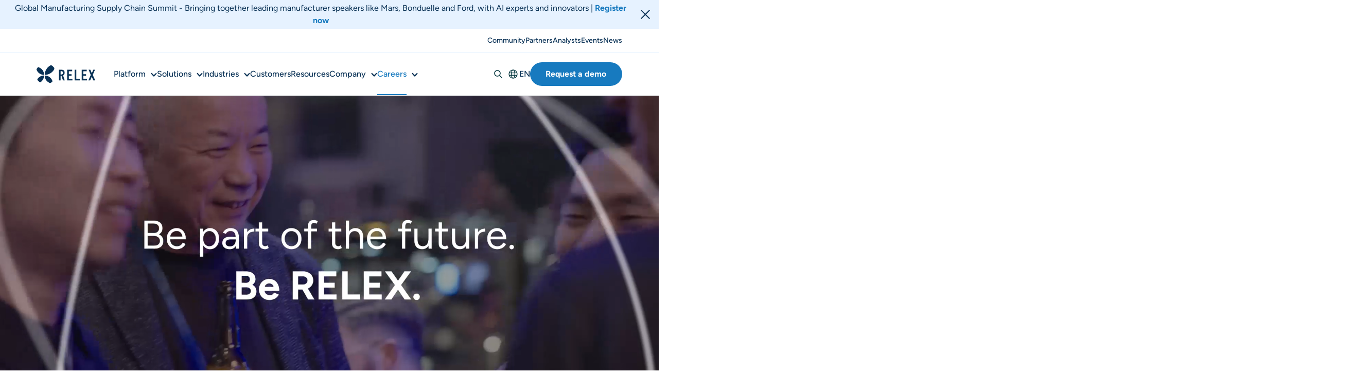

--- FILE ---
content_type: text/html; charset=UTF-8
request_url: https://www.relexsolutions.com/careers/
body_size: 30824
content:
<!DOCTYPE html>

<html lang="en-US">

<head>
	<meta charset="UTF-8" />


	

	<!-- Mobile Specific Metas
  ================================================== -->
	<meta name="viewport" content="width=device-width, initial-scale=1, maximum-scale=1">

	<!-- Favicons
	================================================== -->
	<link rel="apple-touch-icon" sizes="57x57" href="https://s32519.pcdn.co/wp-content/themes/relex-theme/assets/img/favicon/apple-icon-57x57.png.webp">
	<link rel="apple-touch-icon" sizes="60x60" href="https://s32519.pcdn.co/wp-content/themes/relex-theme/assets/img/favicon/apple-icon-60x60.png.webp">
	<link rel="apple-touch-icon" sizes="72x72" href="https://s32519.pcdn.co/wp-content/themes/relex-theme/assets/img/favicon/apple-icon-72x72.png.webp">
	<link rel="apple-touch-icon" sizes="76x76" href="https://s32519.pcdn.co/wp-content/themes/relex-theme/assets/img/favicon/apple-icon-76x76.png.webp">
	<link rel="apple-touch-icon" sizes="114x114" href="https://s32519.pcdn.co/wp-content/themes/relex-theme/assets/img/favicon/apple-icon-114x114.png.webp">
	<link rel="apple-touch-icon" sizes="120x120" href="https://s32519.pcdn.co/wp-content/themes/relex-theme/assets/img/favicon/apple-icon-120x120.png.webp">
	<link rel="apple-touch-icon" sizes="144x144" href="https://s32519.pcdn.co/wp-content/themes/relex-theme/assets/img/favicon/apple-icon-144x144.png.webp">
	<link rel="apple-touch-icon" sizes="152x152" href="https://s32519.pcdn.co/wp-content/themes/relex-theme/assets/img/favicon/apple-icon-152x152.png.webp">
	<link rel="apple-touch-icon" sizes="180x180" href="https://s32519.pcdn.co/wp-content/themes/relex-theme/assets/img/favicon/apple-icon-180x180.png.webp">
	<link rel="icon" type="image/png" sizes="192x192"  href="https://s32519.pcdn.co/wp-content/themes/relex-theme/assets/img/favicon/android-icon-192x192.png.webp">
	<link rel="icon" type="image/png" sizes="32x32" href="https://s32519.pcdn.co/wp-content/themes/relex-theme/assets/img/favicon/favicon-32x32.png.webp">
	<link rel="icon" type="image/png" sizes="96x96" href="https://s32519.pcdn.co/wp-content/themes/relex-theme/assets/img/favicon/favicon-96x96.png.webp">
	<link rel="icon" type="image/png" sizes="16x16" href="https://s32519.pcdn.co/wp-content/themes/relex-theme/assets/img/favicon/favicon-16x16.png.webp">
	<link rel="manifest" href="https://s32519.pcdn.co/wp-content/themes/relex-theme/assets/img/favicon/manifest.json">
	<meta name="msapplication-TileColor" content="#ffffff">
	<meta name="msapplication-TileImage" content="/ms-icon-144x144.png">
	<meta name="theme-color" content="#ffffff">


	
	<title>Careers | RELEX Solutions</title>
	<style>img:is([sizes="auto" i], [sizes^="auto," i]) { contain-intrinsic-size: 3000px 1500px }</style>
	<link rel="preload" href="https://s32519.pcdn.co/wp-content/themes/relex-theme/assets/fonts/figtree-v5-latin-700.woff2" as="font" type="font/woff2" crossorigin><link rel="preload" href="https://s32519.pcdn.co/wp-content/themes/relex-theme/assets/fonts/figtree-v5-latin-regular.woff2" as="font" type="font/woff2" crossorigin>
<!-- The SEO Framework by Sybre Waaijer -->
<meta name="robots" content="max-snippet:-1,max-image-preview:standard,max-video-preview:-1" />
<link rel="canonical" href="https://www.relexsolutions.com/careers/" />
<meta name="description" content="Join our mission to develop software that helps retailers and manufacturers optimize their businesses." />
<meta property="og:type" content="website" />
<meta property="og:locale" content="en_US" />
<meta property="og:site_name" content="RELEX Solutions" />
<meta property="og:title" content="Careers | RELEX Solutions" />
<meta property="og:description" content="Join our mission to develop software that helps retailers and manufacturers optimize their businesses." />
<meta property="og:url" content="https://www.relexsolutions.com/careers/" />
<meta property="og:image" content="https://s32519.pcdn.co/wp-content/uploads/2024/01/RELEX-careers-1200x627-social.png.webp" />
<meta property="og:image:width" content="1200" />
<meta property="og:image:height" content="628" />
<meta name="twitter:card" content="summary_large_image" />
<meta name="twitter:site" content="@RelexSolutions" />
<meta name="twitter:title" content="Careers | RELEX Solutions" />
<meta name="twitter:description" content="Join our mission to develop software that helps retailers and manufacturers optimize their businesses." />
<meta name="twitter:image" content="https://s32519.pcdn.co/wp-content/uploads/2024/01/RELEX-careers-1200x627-social.png.webp" />
<script type="application/ld+json">{"@context":"https://schema.org","@graph":[{"@type":"WebSite","@id":"https://www.relexsolutions.com/#/schema/WebSite","url":"https://www.relexsolutions.com/","name":"RELEX Solutions","inLanguage":"en-US","potentialAction":{"@type":"SearchAction","target":{"@type":"EntryPoint","urlTemplate":"https://www.relexsolutions.com/search/{search_term_string}/"},"query-input":"required name=search_term_string"},"publisher":{"@type":"Organization","@id":"https://www.relexsolutions.com/#/schema/Organization","name":"RELEX Solutions","url":"https://www.relexsolutions.com/","sameAs":["https://www.facebook.com/RELEXsolutions/","https://x.com/RelexSolutions","https://www.instagram.com/lifeatrelex/","https://www.youtube.com/@relexsolutions9690","https://www.linkedin.com/company/relexsolutions/"],"logo":"https://s32519.pcdn.co/wp-content/uploads/2024/01/relex-primary-logo-RGB-vector.png.webp"}},{"@type":"WebPage","@id":"https://www.relexsolutions.com/careers/","url":"https://www.relexsolutions.com/careers/","name":"Careers | RELEX Solutions","description":"Join our mission to develop software that helps retailers and manufacturers optimize their businesses.","inLanguage":"en-US","isPartOf":{"@id":"https://www.relexsolutions.com/#/schema/WebSite"},"breadcrumb":{"@type":"BreadcrumbList","@id":"https://www.relexsolutions.com/#/schema/BreadcrumbList","itemListElement":[{"@type":"ListItem","position":1,"item":"https://www.relexsolutions.com/","name":"RELEX Solutions"},{"@type":"ListItem","position":2,"name":"Careers"}]},"potentialAction":{"@type":"ReadAction","target":"https://www.relexsolutions.com/careers/"}}]}</script>
<!-- / The SEO Framework by Sybre Waaijer | 36.20ms meta | 23.59ms boot -->

<link rel='stylesheet' id='structured-content-frontend-css' href='https://s32519.pcdn.co/wp-content/plugins/structured-content/dist/blocks.style.build.css?ver=1.7.0' type='text/css' media='all' />
<link rel='stylesheet' id='sbi_styles-css' href='https://s32519.pcdn.co/wp-content/plugins/instagram-feed/css/sbi-styles.min.css?ver=6.10.0' type='text/css' media='all' />
<link rel='stylesheet' id='wp-block-library-css' href='https://s32519.pcdn.co/wp-includes/css/dist/block-library/style.min.css' type='text/css' media='all' />
<style id='meomblocks-accordion-icon-style-inline-css' type='text/css'>
.accordion-icon__container{display:grid;gap:var(--space-s);grid-template-columns:1fr}@media(min-width:768px){.accordion-icon__container{grid-template-columns:repeat(6,1fr)}.accordion-icon-item{grid-column:span 2}.accordion-icon-item:last-child:nth-child(3n-1){grid-column-end:-2}.accordion-icon-item:nth-last-child(2):nth-child(3n+1){grid-column-end:4}.accordion-icon-item:last-child:nth-child(3n-2){grid-column-end:5}}

</style>
<style id='meomblocks-accordion-icon-item-style-inline-css' type='text/css'>
.accordion-icon-item{--accordion-icon-item-padding:var(--space-m);border-radius:var(--border-radius-xs);display:block;padding:var(--accordion-icon-item-padding);transition:box-shadow .3s ease-in-out}.accordion-icon-item__title{align-items:center;background-color:transparent;border:none;cursor:pointer;display:flex;flex-direction:column;font-family:Figtree,sans-serif;font-size:var(--font-size-text-510);font-weight:700;gap:var(--space-2xs);line-height:1.4;padding:0;text-align:center;width:100%}.accordion-icon-item__title svg{flex-shrink:0;transition:all .3s ease-in-out}.accordion-icon-item__title[aria-expanded=true] svg{rotate:-180deg}.accordion-icon-item__icon{display:inline-flex;flex-shrink:0;margin:0;max-width:4rem}.accordion-icon-item__icon img{width:4rem}.accordion-icon-item.active{box-shadow:var(--box-shadow)}.accordion-icon-item.active svg circle{fill:#0a3256}.accordion-icon-item.active svg path{fill:#fff}.accordion-icon-item__content--wrapper{display:grid;grid-template-rows:0fr;transition:grid-template-rows .3s ease-out;visibility:hidden}.accordion-icon-item__content--wrapper[aria-hidden=false]{grid-template-rows:1fr;margin-top:var(--space-s);visibility:visible}.accordion-icon-item__content{overflow:hidden;padding:0;text-align:center;width:100%}.accordion-icon-item__content p{margin-bottom:0}.accordion-icon-item__content ol,.accordion-icon-item__content ul{padding-left:1.5rem;text-align:left}

</style>
<style id='meomblocks-accordion-image-style-inline-css' type='text/css'>
@media(min-width:768px){.accordion-image{display:grid;gap:var(--space-xl);grid-template-columns:60% auto}.accordion-image__container{padding-top:var(--space-l)}}.accordion-image__desktop-images{display:none;position:relative}@media(min-width:768px){.accordion-image__desktop-images{aspect-ratio:1/1;display:block}.accordion-image__desktop-images img{border-radius:var(--border-radius-s);height:100%;inset:0;-o-object-fit:cover;object-fit:cover;position:absolute}}

</style>
<style id='meomblocks-accordion-image-item-style-inline-css' type='text/css'>
.accordion-image-item{--accordion-image-item-padding:var(--space-m);border-bottom:2px solid var(--grey-300);display:block;padding-bottom:var(--accordion-image-item-padding);padding-top:var(--accordion-image-item-padding);transition:border-bottom .2s ease-in-out}.accordion-image-item.active{border-bottom:2px solid var(--color-brand-blue-700)}.accordion-image-item button{align-items:center;background-color:transparent;border:none;cursor:pointer;display:flex;font-family:Figtree,sans-serif;font-size:var(--font-size-text-510);font-weight:700;gap:var(--space-s);justify-content:space-between;line-height:1.4;padding:var(--tab-new-item-padding);text-align:left;width:100%}.accordion-image-item button svg{flex-shrink:0;transition:all .3s ease-in-out}.accordion-image-item button[aria-expanded=true] svg{rotate:-180deg}.accordion-image-item.active svg circle{fill:#0a3256}.accordion-image-item.active svg path{fill:#fff}.accordion-image-item__content--wrapper{display:grid;grid-template-rows:0fr;transition:grid-template-rows .3s ease-out;visibility:hidden}.accordion-image-item__content--wrapper[aria-hidden=false]{grid-template-rows:1fr;visibility:visible}.accordion-image-item__content{overflow:hidden;padding:0;width:100%}.accordion-image-item__content figure,.accordion-image-item__content>:first-child{margin-top:var(--accordion-image-item-padding)}.accordion-image-item__content figure{aspect-ratio:1}.accordion-image-item__content figure img{border-radius:var(--border-radius-s);height:100%;-o-object-fit:cover;object-fit:cover}.accordion-image-item__content p{margin-bottom:0}@media(min-width:768px){.accordion-image-item__image{display:none}}

</style>
<link rel='stylesheet' id='meomblocks-banner-style-css' href='https://s32519.pcdn.co/wp-content/plugins/meomblocks/build/blocks/banner/style-index.css?ver=0.1.0' type='text/css' media='all' />
<style id='meomblocks-buttons-style-inline-css' type='text/css'>
.meomblocks-buttons{align-items:center;display:flex;flex-wrap:wrap;gap:var(--spacing-s)}@media(max-width:520px){.meomblocks-buttons .wistia-video-button,.meomblocks-buttons .wistia_embed,.meomblocks-buttons .wp-block-button{width:100%}.meomblocks-buttons .wistia-video-button .button,.meomblocks-buttons .wistia_embed .button,.meomblocks-buttons .wp-block-button .button{width:100%!important}.meomblocks-buttons .wp-block-button__link{display:block}}

</style>
<style id='meomblocks-citation-lift-style-inline-css' type='text/css'>
.citation-lift>:not(.animated-svg),.citation-lift__container>:not(.animated-svg){margin-left:auto;margin-right:auto;max-width:var(--width-wide-large)}.citation-lift>h1,.citation-lift>h2,.citation-lift>h3,.citation-lift>h4,.citation-lift__container>h1,.citation-lift__container>h2,.citation-lift__container>h3,.citation-lift__container>h4{max-width:var(--width-wide)}.citation-lift>.wp-block-buttons,.citation-lift>p,.citation-lift__container>.wp-block-buttons,.citation-lift__container>p{max-width:var(--width-regular)}@media(max-width:768px){.citation-lift,.citation-lift__container{gap:var(--spacing-m)}}.citation-lift.block-editor-block-list__block{display:block}

</style>
<style id='meomblocks-columns-style-inline-css' type='text/css'>
.is-style-columns-border-left .grid-auto{gap:var(--space-l) var(--space-m)}.is-style-columns-border-left .wp-block-column{border-left:1px solid var(--grey-300);display:flex;flex-direction:column;padding-left:var(--space-m)}.is-style-columns-border-left .wp-block-column>.wp-block-buttons:last-child{margin-top:auto}.is-style-columns-border-left .wp-block-column>:nth-last-child(2){margin-bottom:var(--space-s)}

</style>
<style id='meomblocks-cta-lift-style-inline-css' type='text/css'>
.cta-lift{display:grid;min-height:10vh;place-content:center;position:relative}.cta-lift__content{max-width:var(--width-regular);z-index:2}.cta-lift__content .wp-block-buttons{gap:1rem;margin-bottom:0}.cta-lift__content .wp-block-buttons .wp-block-button{margin-bottom:0}.cta-lift.curved-border .cta-lift__content{padding-top:var(--space-l)}

</style>
<style id='meomblocks-customer-logos-style-inline-css' type='text/css'>
.customer-logos__container{align-items:center;display:flex;flex-wrap:wrap;gap:var(--spacing-m);justify-content:center}@media(min-width:768px){.customer-logos__container{gap:var(--spacing-l) var(--spacing-xl)}}.customer-logos__image{max-width:6rem}@media(min-width:768px){.customer-logos__image{max-width:8rem}}

</style>
<style id='meomblocks-customer-logos-item-style-inline-css' type='text/css'>
.has-greyscale-logos .customer-logos__image{filter:grayscale(1)}

</style>
<link rel='stylesheet' id='meomblocks-diagram-style-css' href='https://s32519.pcdn.co/wp-content/plugins/meomblocks/build/blocks/diagram/style-index.css?ver=0.1.0' type='text/css' media='all' />
<link rel='stylesheet' id='meomblocks-diagram-item-style-css' href='https://s32519.pcdn.co/wp-content/plugins/meomblocks/build/blocks/diagram-item/style-index.css?ver=0.1.0' type='text/css' media='all' />
<link rel='stylesheet' id='meomblocks-diagram-item-dialog-style-css' href='https://s32519.pcdn.co/wp-content/plugins/meomblocks/build/blocks/diagram-item-dialog/style-index.css?ver=0.1.0' type='text/css' media='all' />
<link rel='stylesheet' id='meomblocks-filters-style-css' href='https://s32519.pcdn.co/wp-content/plugins/meomblocks/build/blocks/filters/style-index.css?ver=0.1.0' type='text/css' media='all' />
<style id='meomblocks-form-item-style-inline-css' type='text/css'>
.people-item{display:grid;grid-auto-flow:row;grid-gap:8px;border-radius:var(--border-radius-s);box-shadow:var(--box-shadow);grid-template-columns:1fr 3fr;padding:var(--spacing-s)}.people-item__image{border-radius:50%;grid-column:1;height:80px;overflow:hidden;text-align:left;width:80px}.people-item__details{display:flex;flex-direction:column}.people-item__name{margin-bottom:0;margin-top:0}.people-item__social{margin-top:auto}.people-item__contact{margin-top:var(--space-xs)}.people-item.people-item a{font-weight:600}.people-item.people-item a:hover{text-decoration:underline}

</style>
<style id='meomblocks-hero-style-inline-css' type='text/css'>
.meomblocks-hero{background-color:var(--surface-blue-600);grid-column:1/-1!important;text-align:center}.meomblocks-hero__container>*{margin-left:auto;margin-right:auto;max-width:var(--width-wide)}.meomblocks-hero__container>p{font-family:Figtree,sans-serif;font-size:var(--font-size-text-500);font-weight:400;line-height:1.4;max-width:var(--width-regular)}.meomblocks-hero__container>.meomblocks-buttons,.meomblocks-hero__container>.wp-block-buttons{margin-top:var(--spacing-l);max-width:var(--width-regular)}.meomblocks-hero__container>.tabs-block{margin-top:var(--spacing-xl);max-width:var(--width-full)}.meomblocks-hero__container>.lottie-animation,.meomblocks-hero__container>.wp-block-image,.meomblocks-hero__container>.wp-block-video{margin-top:var(--spacing-xl)}.meomblocks-hero__container>.alignwide{max-width:var(--width-wide-large)}.meomblocks-hero--guide.has-background{padding-top:var(--spacing-xl)}.meomblocks-hero--guide .meomblocks-hero__container>.lottie-animation,.meomblocks-hero--guide .meomblocks-hero__container>.wp-block-image,.meomblocks-hero--guide .meomblocks-hero__container>.wp-block-video{margin-top:var(--spacing-m)}

</style>
<style id='meomblocks-hero-video-style-inline-css' type='text/css'>
.hero-video{position:relative;text-align:center}.hero-video.has-background{padding-top:var(--space-m)!important}.hero-video.curved-border:before{z-index:6}.hero-video__overlay{--overlay-opacity:0.4;background-color:rgba(0,0,0,var(--overlay-opacity));bottom:0;left:0;position:absolute;right:0;top:0}.hero-video__overlay.has-opacity-20{--overlay-opacity:0.2}.hero-video__overlay.has-opacity-0{--overlay-opacity:0}.hero-video__video{bottom:0;left:0;position:absolute!important;right:0;top:0;z-index:1}.hero-video__video img,.hero-video__video video{height:100%;-o-object-fit:cover;object-fit:cover;width:100%}@media(orientation:portrait){.hero-video.has-both-videos .hero-video__video--desktop{display:none}}@media(orientation:landscape){.hero-video.has-both-videos .hero-video__video--mobile{display:none}}.hero-video__content{color:var(--text-white);display:flex;flex-direction:column;justify-content:center;margin-left:auto;margin-right:auto;max-width:46rem;min-height:66vh;min-height:66svh;position:relative;z-index:20!important}.hero-video__content>.wp-block-heading,.hero-video__content>p{color:inherit}.hero-video__content p+.wp-block-heading{margin-top:var(--space-s)}.hero-video__content .wp-block-buttons{margin-top:var(--space-l)}.post-content>.hero-video:first-child{margin-top:0}

</style>
<style id='meomblocks-highlight-point-style-inline-css' type='text/css'>
.highlight-point{background:var(--surface-white);border-radius:var(--border-radius-s);box-shadow:6px -6px 16px 0 rgba(15,51,86,.08),-6px 6px 16px 0 rgba(15,51,86,.08);display:flex;gap:var(--spacing-s);padding:var(--spacing-m)}.highlight-point.has-image-top{flex-direction:column}.highlight-point__content>*{margin-bottom:0!important;margin-top:0}.highlight-point__content>*+*{margin-top:var(--spacing-xs)}.highlight-point__title{font-family:Figtree,sans-serif;font-size:var(--font-size-text-510);font-weight:700;line-height:1.4}.highlight-point .wp-block-buttons{margin-bottom:0!important;margin-top:var(--spacing-m)}.highlight-point .wp-block-buttons :not(.is-style-outline) .wp-block-button__link{background-color:transparent!important;border:none!important;color:var(--surface-blue-800)!important;padding:0!important;text-decoration:underline!important}.highlight-point figure{aspect-ratio:1/1;flex-shrink:0;height:4rem;width:4rem}.highlight-point figure img{width:auto}.highlight-point.has-image-top figure{align-self:center}.highlight-point.block-editor-block-list__block figure{height:auto!important;width:30%!important}

</style>
<style id='meomblocks-hightlight-points-lift-style-inline-css' type='text/css'>
.hightlight-points-lift__container{--column-width:24rem;display:grid;gap:var(--spacing-ml);grid-template-columns:repeat(auto-fill,minmax(min(100%,var(--column-width)),1fr))}.hightlight-points-lift__container>:not(.highlight-point):not(.block-list-appender){grid-column:-1/1}.hightlight-points-lift__container>*{margin-left:auto;margin-right:auto;max-width:var(--width-wide)}.hightlight-points-lift__container>.highlight-point{margin-left:0;margin-right:0}.hightlight-points-lift__container>h1,.hightlight-points-lift__container>h2,.hightlight-points-lift__container>h3,.hightlight-points-lift__container>h4,.hightlight-points-lift__container>p,.hightlight-points-lift__container>wp-block-buttons{max-width:var(--width-regular)}.hightlight-points-lift__container>p{margin-bottom:var(--space-m)}.has-1-columns .hightlight-points-lift__container{--column-width:100%}.has-1-columns .hightlight-points-lift__container>.highlight-point{max-width:var(--width-full)}.has-3-columns .hightlight-points-lift__container{--column-width:21rem}.has-4-columns .hightlight-points-lift__container{--column-width:16rem}.hightlight-points-lift.block-editor-block-list__block{display:block}

</style>
<style id='meomblocks-image-content-style-inline-css' type='text/css'>
.image-content__container{display:grid;gap:var(--spacing-l);grid-template-areas:"i" "t";grid-template-columns:1fr;grid-template-rows:1fr}.image-content__container>*{position:relative}@media(min-width:768px){.image-content__container{align-items:center;grid-template-columns:1fr 1fr;grid-template-rows:1fr}.image-content__container.has-image-position-left{grid-template-areas:"i t"}.image-content__container.has-image-position-right{grid-template-areas:"t i"}}.image-content figure{grid-area:i;-ms-grid-column:1;-ms-grid-row:1}.image-content figure img{aspect-ratio:1/1;border-radius:var(--border-radius-s);-o-object-fit:cover;object-fit:cover;width:100%}.image-content__content{grid-area:t;-ms-grid-column:1;-ms-grid-row:3}@media (min-width:768px){.image-content__container.has-image-position-left>figure{-ms-grid-column:1;-ms-grid-row:1}.image-content__container.has-image-position-left>.image-content__content,.image-content__container.has-image-position-right>figure{-ms-grid-column:2;-ms-grid-row:1}.image-content__container.has-image-position-right>.image-content__content{-ms-grid-column:1;-ms-grid-row:1}}

</style>
<style id='meomblocks-logo-item-style-inline-css' type='text/css'>
.logo-item{filter:grayscale(1);text-align:center}

</style>
<style id='meomblocks-logos-wrapper-style-inline-css' type='text/css'>
.logos-wrapper,.logos-wrapper__container{display:grid;gap:var(--spacing-l) var(--spacing-xl);grid-template-columns:repeat(auto-fill,minmax(min(100%,max(6rem,12%)),1fr))}@media(max-width:768px){.logos-wrapper,.logos-wrapper__container{gap:var(--spacing-m)}}.logos-wrapper,.logos-wrapper__container{margin-bottom:var(--spacing-2xl);margin-top:var(--spacing-2xl)}.logos-wrapper.block-editor-block-list__block{display:block}

</style>
<style id='meomblocks-lottie-animation-style-inline-css' type='text/css'>
.lottie-animation.is-style-surface-blue-600{background-color:var(--surface-blue-600);box-shadow:0 0 0 100vmax var(--surface-blue-600);clip-path:inset(0 -100vmax);padding-bottom:var(--spacing-2xl);padding-top:var(--spacing-2xl)}

</style>
<link rel='stylesheet' id='meomblocks-map-block-style-css' href='https://s32519.pcdn.co/wp-content/plugins/meomblocks/build/blocks/map-block/style-index.css?ver=0.1.0' type='text/css' media='all' />
<style id='meomblocks-media-content-style-inline-css' type='text/css'>
.media-content__container{display:grid;gap:var(--spacing-l);grid-template-areas:"i" "t";grid-template-columns:1fr;grid-template-rows:1fr}.media-content__container>*{position:relative}@media(min-width:768px){.media-content__container{align-items:center;grid-template-columns:1fr 1fr;grid-template-rows:1fr}.media-content__container.has-media-position-left{grid-template-areas:"i t"}.media-content__container.has-media-position-right{grid-template-areas:"t i"}}.media-content .media-content-item--media{grid-area:i;-ms-grid-column:1;-ms-grid-row:1}.media-content .media-content-item--content{grid-area:t;-ms-grid-column:1;-ms-grid-row:3}@media (min-width:768px){.media-content__container.has-media-position-left>.media-content-item--media{-ms-grid-column:1;-ms-grid-row:1}.media-content__container.has-media-position-left>.media-content-item--content,.media-content__container.has-media-position-right>.media-content-item--media{-ms-grid-column:2;-ms-grid-row:1}.media-content__container.has-media-position-right>.media-content-item--content{-ms-grid-column:1;-ms-grid-row:1}}.media-content img{border-radius:var(--border-radius-s)}

</style>
<style id='meomblocks-media-content-item-style-inline-css' type='text/css'>


</style>
<style id='meomblocks-media-content-media-style-inline-css' type='text/css'>


</style>
<style id='meomblocks-pages-item-style-inline-css' type='text/css'>


</style>
<style id='meomblocks-pages-manual-grid-style-inline-css' type='text/css'>
.pages-manual-grid__container{display:grid;gap:var(--spacing-ml);grid-template-columns:repeat(auto-fill,minmax(min(100%,max(17rem,25%)),1fr))}

</style>
<style id='meomblocks-people-item-style-inline-css' type='text/css'>
.people-item{display:grid;grid-auto-flow:row;grid-gap:8px;border-radius:var(--border-radius-s);box-shadow:var(--box-shadow);grid-template-columns:1fr 3fr;padding:var(--spacing-s)}.people-item__image{border-radius:50%;grid-column:1;height:80px;overflow:hidden;text-align:left;width:80px}.people-item__details{display:flex;flex-direction:column}.people-item__name{margin-bottom:0;margin-top:0}.people-item__social{margin-top:auto}.people-item__contact{margin-top:var(--space-xs)}.people-item.people-item a{font-weight:600}.people-item.people-item a:hover{text-decoration:underline}

</style>
<style id='meomblocks-people-manual-grid-style-inline-css' type='text/css'>
.people-manual-grid__container{display:grid;gap:var(--spacing-s);grid-template-columns:repeat(auto-fill,minmax(min(100%,max(17rem,25%)),1fr))}

</style>
<style id='meomblocks-personas-lift-style-inline-css' type='text/css'>
.personas-lift__container>:not(.tabs-block){margin-left:auto;margin-right:auto;max-width:47rem}

</style>
<style id='meomblocks-resources-auto-grid-style-inline-css' type='text/css'>
.resources-auto-grid__items{display:grid;gap:var(--spacing-ml);grid-template-columns:repeat(auto-fill,minmax(min(100%,max(17rem,25%)),1fr))}

</style>
<style id='meomblocks-resources-item-style-inline-css' type='text/css'>


</style>
<style id='meomblocks-resources-lift-style-inline-css' type='text/css'>
.resources-lift{display:flex;flex-direction:column}.resources-lift .category-archive__link{display:inline-block;margin-left:auto;margin-right:auto}.resources-lift__content>*{margin-left:auto;margin-right:auto;max-width:var(--width-regular)}.resources-lift__content>.pages-manual-grid,.resources-lift__content>.resources-auto-grid,.resources-lift__content>.resources-manual-grid,.resources-lift__content>.solutions-auto-grid,.resources-lift__content>.solutions-manual-grid{max-width:var(--width-wide-large)}.resources-lift__items{display:grid;gap:var(--spacing-ml);grid-template-columns:repeat(auto-fill,minmax(min(100%,max(17rem,25%)),1fr))}

</style>
<style id='meomblocks-resources-manual-grid-style-inline-css' type='text/css'>
.resources-manual-grid__container{display:grid;gap:var(--spacing-ml);grid-template-columns:repeat(auto-fill,minmax(min(100%,max(17rem,25%)),1fr))}

</style>
<style id='meomblocks-slider-style-inline-css' type='text/css'>
.slider{margin-bottom:var(--spacing-2xl);margin-top:var(--spacing-2xl)}.slider .swiper-buttons{display:flex;gap:var(--spacing-l);justify-content:flex-end;margin-bottom:var(--spacing-s);margin-top:var(--spacing-l);width:calc(95% - 20px)}@media(min-width:1024px){.slider .swiper-buttons{width:calc(100% - 6px)}}.slider .swiper-buttons .swiper-button-next,.slider .swiper-buttons .swiper-button-prev{background-color:transparent;border:0;margin-top:0;position:unset}.slider .swiper-buttons .swiper-button-next:after,.slider .swiper-buttons .swiper-button-prev:after{background-color:var(--grey-300);background-image:url("data:image/svg+xml;charset=utf-8,%3Csvg xmlns=%27http://www.w3.org/2000/svg%27 width=%2720%27 height=%2714%27 fill=%27none%27%3E%3Cg stroke=%27%230A3256%27 stroke-linecap=%27round%27 stroke-width=%273.14%27 clip-path=%27url%28%23a%29%27%3E%3Cpath stroke-linejoin=%27round%27 d=%27m12.82 1.51 5.631 5.495-5.63 5.484%27/%3E%3Cpath d=%27M18.126 7.005H1.548%27/%3E%3C/g%3E%3Cdefs%3E%3CclipPath id=%27a%27%3E%3Cpath fill=%27%23fff%27 d=%27M0 0h20v14H0z%27/%3E%3C/clipPath%3E%3C/defs%3E%3C/svg%3E");background-position:50%;background-repeat:no-repeat;border-radius:100%;content:"";height:auto;padding:1.3rem;width:20px}.has-background .slider .swiper-buttons .swiper-button-next:after,.has-background .slider .swiper-buttons .swiper-button-prev:after{background-color:var(--surface-white);color:var(--surface-blue-900)}.slider .swiper-buttons .swiper-button-prev:after{transform:rotate(180deg)}.slider .swiper-wrapper{height:unset}

</style>
<link rel='stylesheet' id='meomblocks-slider-slide-style-css' href='https://s32519.pcdn.co/wp-content/plugins/meomblocks/build/blocks/slider-slide/style-index.css?ver=0.1.0' type='text/css' media='all' />
<link rel='stylesheet' id='meomblocks-solutions-style-css' href='https://s32519.pcdn.co/wp-content/plugins/meomblocks/build/blocks/solutions/style-index.css?ver=0.1.0' type='text/css' media='all' />
<style id='meomblocks-solutions-auto-grid-style-inline-css' type='text/css'>
.solutions-auto-grid__items{display:grid;gap:var(--spacing-ml);grid-template-columns:repeat(auto-fill,minmax(min(100%,max(17rem,25%)),1fr))}

</style>
<style id='meomblocks-solutions-auto-list-style-inline-css' type='text/css'>
.solutions-auto-list__items{list-style-type:none;margin:0;padding:0}.solutions-auto-list__item{padding:var(--space-xs);position:relative}.solutions-auto-list__item-link{align-items:center;color:var(--text-main)!important;display:flex;gap:var(--spacing-xs);text-decoration:none!important}.solutions-auto-list__item-link:hover{text-decoration:underline!important}.solutions-auto-list__item-icon{flex-shrink:0;height:1.5rem;width:1.5rem}

</style>
<style id='meomblocks-solutions-child-style-inline-css' type='text/css'>


</style>
<style id='meomblocks-solutions-item-style-inline-css' type='text/css'>


</style>
<style id='meomblocks-solutions-manual-grid-style-inline-css' type='text/css'>
.solutions-manual-grid__container{display:grid;gap:var(--spacing-ml);grid-template-columns:repeat(auto-fill,minmax(min(100%,max(17rem,25%)),1fr))}

</style>
<style id='meomblocks-statistics-style-inline-css' type='text/css'>
@property --progress{syntax:"<length-percentage>";inherits:false;initial-value:0}.statistics[role=progressbar]{--size:min(285px,100%);--bar-width:48px;--color-bar:var(--surface-blue-800);--color-bg:var(--grey-200);--color-inner-bg:var(--surface-white);--gap-size:3px}.has-relex-dark-blue-background-color .statistics[role=progressbar]{--color-bar:var(--surface-blue-800);--color-bg:var(--surface-blue-600);--color-inner-bg:var(--surface-blue-900)}.statistics[role=progressbar]{aspect-ratio:1/1;background:conic-gradient(var(--color-bar),var(--color-bar) var(--progress),var(--color-bg) 0);border-radius:50vmax;display:grid;font-size:var(--font-size-h2);font-weight:700;margin:auto;place-items:center;transition:--progress .5s linear;width:var(--size)}.statistics[role=progressbar]>.statistics__content{display:none}.statistics[role=progressbar]:after{aspect-ratio:1;background:var(--color-inner-bg);border-radius:inherit;content:attr(aria-valuenow) " %";display:grid;place-items:center;width:calc(100% - var(--bar-width))}.statistics:not([role=progressbar]){position:relative}.statistics:not([role=progressbar]):after{display:none}.statistics:not([role=progressbar]) span{display:block;text-align:center}

</style>
<link rel='stylesheet' id='meomblocks-tab-item-style-css' href='https://s32519.pcdn.co/wp-content/plugins/meomblocks/build/blocks/tab-item/style-index.css?ver=0.1.0' type='text/css' media='all' />
<link rel='stylesheet' id='meomblocks-tabs-style-css' href='https://s32519.pcdn.co/wp-content/plugins/meomblocks/build/blocks/tabs/style-index.css?ver=0.1.0' type='text/css' media='all' />
<style id='meomblocks-wistia-video-button-style-inline-css' type='text/css'>


</style>
<style id='global-styles-inline-css' type='text/css'>
:root{--wp--preset--aspect-ratio--square: 1;--wp--preset--aspect-ratio--4-3: 4/3;--wp--preset--aspect-ratio--3-4: 3/4;--wp--preset--aspect-ratio--3-2: 3/2;--wp--preset--aspect-ratio--2-3: 2/3;--wp--preset--aspect-ratio--16-9: 16/9;--wp--preset--aspect-ratio--9-16: 9/16;--wp--preset--color--black: #000000;--wp--preset--color--cyan-bluish-gray: #abb8c3;--wp--preset--color--white: #ffffff;--wp--preset--color--pale-pink: #f78da7;--wp--preset--color--vivid-red: #cf2e2e;--wp--preset--color--luminous-vivid-orange: #ff6900;--wp--preset--color--luminous-vivid-amber: #fcb900;--wp--preset--color--light-green-cyan: #7bdcb5;--wp--preset--color--vivid-green-cyan: #00d084;--wp--preset--color--pale-cyan-blue: #8ed1fc;--wp--preset--color--vivid-cyan-blue: #0693e3;--wp--preset--color--vivid-purple: #9b51e0;--wp--preset--color--relex-blue: var(--surface-blue-600);--wp--preset--color--relex-dark-blue: var(--surface-blue-900);--wp--preset--color--relex-green: var(--color-brand-green-600);--wp--preset--color--relex-yellow: var(--color-brand-yellow-600);--wp--preset--color--relex-purple: var(--color-brand-purple-600);--wp--preset--color--relex-red: var(--color-brand-red-600);--wp--preset--color--relex-orange: var(--color-brand-orange-600);--wp--preset--gradient--vivid-cyan-blue-to-vivid-purple: linear-gradient(135deg,rgba(6,147,227,1) 0%,rgb(155,81,224) 100%);--wp--preset--gradient--light-green-cyan-to-vivid-green-cyan: linear-gradient(135deg,rgb(122,220,180) 0%,rgb(0,208,130) 100%);--wp--preset--gradient--luminous-vivid-amber-to-luminous-vivid-orange: linear-gradient(135deg,rgba(252,185,0,1) 0%,rgba(255,105,0,1) 100%);--wp--preset--gradient--luminous-vivid-orange-to-vivid-red: linear-gradient(135deg,rgba(255,105,0,1) 0%,rgb(207,46,46) 100%);--wp--preset--gradient--very-light-gray-to-cyan-bluish-gray: linear-gradient(135deg,rgb(238,238,238) 0%,rgb(169,184,195) 100%);--wp--preset--gradient--cool-to-warm-spectrum: linear-gradient(135deg,rgb(74,234,220) 0%,rgb(151,120,209) 20%,rgb(207,42,186) 40%,rgb(238,44,130) 60%,rgb(251,105,98) 80%,rgb(254,248,76) 100%);--wp--preset--gradient--blush-light-purple: linear-gradient(135deg,rgb(255,206,236) 0%,rgb(152,150,240) 100%);--wp--preset--gradient--blush-bordeaux: linear-gradient(135deg,rgb(254,205,165) 0%,rgb(254,45,45) 50%,rgb(107,0,62) 100%);--wp--preset--gradient--luminous-dusk: linear-gradient(135deg,rgb(255,203,112) 0%,rgb(199,81,192) 50%,rgb(65,88,208) 100%);--wp--preset--gradient--pale-ocean: linear-gradient(135deg,rgb(255,245,203) 0%,rgb(182,227,212) 50%,rgb(51,167,181) 100%);--wp--preset--gradient--electric-grass: linear-gradient(135deg,rgb(202,248,128) 0%,rgb(113,206,126) 100%);--wp--preset--gradient--midnight: linear-gradient(135deg,rgb(2,3,129) 0%,rgb(40,116,252) 100%);--wp--preset--gradient--relex-gradient-blue-from-top: linear-gradient(180deg, #80C5EF 0%, #E8F3FF 70%);--wp--preset--gradient--relex-gradient-blue-from-bottom: linear-gradient(177deg, #E8F3FF 2.46%, #C2DFFF 88%);--wp--preset--gradient--relex-gradient-blue-from-left: linear-gradient(99deg, #80C5EF 0%, #E8F3FF 70%);--wp--preset--gradient--relex-gradient-blue-from-right: linear-gradient(90deg, #E6F2FF 50%, #F7F8F8 50%);--wp--preset--gradient--relex-gradient-blue-dark-from-top: linear-gradient(180deg, #063961 0%, #1884C5 70%);--wp--preset--gradient--relex-gradient-blue-dark-from-left: linear-gradient(99deg, #063961 0%, #1884C5 70%);--wp--preset--gradient--relex-gradient-blue-dark-from-right: linear-gradient(261deg, #063961 0%, #1884C5 70%);--wp--preset--gradient--relex-gradient-purple-from-top: linear-gradient(180deg, #AC8BC2 0%, #EDE8FD 70%);--wp--preset--gradient--relex-gradient-purple-from-bottom: linear-gradient(177deg, #EDE8FD 2.46%, #AC8BC2 88%);--wp--preset--gradient--relex-gradient-orange-from-top: linear-gradient(180deg, #EF8638 0%, #FCEEE2 70%);--wp--preset--gradient--relex-gradient-orange-from-bottom: linear-gradient(177deg, #FCEEE2 2.46%, #EF8638 88%);--wp--preset--font-size--small: 13px;--wp--preset--font-size--medium: 20px;--wp--preset--font-size--large: 36px;--wp--preset--font-size--x-large: 42px;--wp--preset--font-size--relex-small: var(--font-size-text-200);--wp--preset--font-size--relex-body: var(--font-size-body);--wp--preset--font-size--relex-h-1: var(--font-size-h1);--wp--preset--font-size--relex-h-2: var(--font-size-h2);--wp--preset--font-size--relex-h-2-thin: var(--font-size-h2-thin);--wp--preset--font-size--relex-h-3: var(--font-size-h3);--wp--preset--font-size--relex-h-4: var(--font-size-h4);--wp--preset--font-size--relex-h-5: var(--font-size-h5);--wp--preset--font-size--relex-h-6: var(--font-size-h6);--wp--preset--font-size--relex-subheading: var(--font-size-text-510);--wp--preset--spacing--20: 0.44rem;--wp--preset--spacing--30: 0.67rem;--wp--preset--spacing--40: 1rem;--wp--preset--spacing--50: 1.5rem;--wp--preset--spacing--60: 2.25rem;--wp--preset--spacing--70: 3.38rem;--wp--preset--spacing--80: 5.06rem;--wp--preset--spacing--space-xs: var(--space-xs);--wp--preset--spacing--space-s: var(--space-s);--wp--preset--spacing--space-m: var(--space-m);--wp--preset--spacing--space-l: var(--space-l);--wp--preset--spacing--space-xl: var(--space-xl);--wp--preset--spacing--space-2-xl: var(--space-2xl);--wp--preset--spacing--space-3-xl: var(--space-3xl);--wp--preset--shadow--natural: 6px 6px 9px rgba(0, 0, 0, 0.2);--wp--preset--shadow--deep: 12px 12px 50px rgba(0, 0, 0, 0.4);--wp--preset--shadow--sharp: 6px 6px 0px rgba(0, 0, 0, 0.2);--wp--preset--shadow--outlined: 6px 6px 0px -3px rgba(255, 255, 255, 1), 6px 6px rgba(0, 0, 0, 1);--wp--preset--shadow--crisp: 6px 6px 0px rgba(0, 0, 0, 1);}.wp-block-meomblocks-banner{--wp--preset--color--relex-blue: var(--surface-blue-600);--wp--preset--color--relex-purple: var(--color-brand-purple-600);}:root { --wp--style--global--content-size: var(--width-regular);--wp--style--global--wide-size: var(--width-wide-large); }:where(body) { margin: 0; }.wp-site-blocks > .alignleft { float: left; margin-right: 2em; }.wp-site-blocks > .alignright { float: right; margin-left: 2em; }.wp-site-blocks > .aligncenter { justify-content: center; margin-left: auto; margin-right: auto; }:where(.wp-site-blocks) > * { margin-block-start: 24px; margin-block-end: 0; }:where(.wp-site-blocks) > :first-child { margin-block-start: 0; }:where(.wp-site-blocks) > :last-child { margin-block-end: 0; }:root { --wp--style--block-gap: 24px; }:root :where(.is-layout-flow) > :first-child{margin-block-start: 0;}:root :where(.is-layout-flow) > :last-child{margin-block-end: 0;}:root :where(.is-layout-flow) > *{margin-block-start: 24px;margin-block-end: 0;}:root :where(.is-layout-constrained) > :first-child{margin-block-start: 0;}:root :where(.is-layout-constrained) > :last-child{margin-block-end: 0;}:root :where(.is-layout-constrained) > *{margin-block-start: 24px;margin-block-end: 0;}:root :where(.is-layout-flex){gap: 24px;}:root :where(.is-layout-grid){gap: 24px;}.is-layout-flow > .alignleft{float: left;margin-inline-start: 0;margin-inline-end: 2em;}.is-layout-flow > .alignright{float: right;margin-inline-start: 2em;margin-inline-end: 0;}.is-layout-flow > .aligncenter{margin-left: auto !important;margin-right: auto !important;}.is-layout-constrained > .alignleft{float: left;margin-inline-start: 0;margin-inline-end: 2em;}.is-layout-constrained > .alignright{float: right;margin-inline-start: 2em;margin-inline-end: 0;}.is-layout-constrained > .aligncenter{margin-left: auto !important;margin-right: auto !important;}.is-layout-constrained > :where(:not(.alignleft):not(.alignright):not(.alignfull)){max-width: var(--wp--style--global--content-size);margin-left: auto !important;margin-right: auto !important;}.is-layout-constrained > .alignwide{max-width: var(--wp--style--global--wide-size);}body .is-layout-flex{display: flex;}.is-layout-flex{flex-wrap: wrap;align-items: center;}.is-layout-flex > :is(*, div){margin: 0;}body .is-layout-grid{display: grid;}.is-layout-grid > :is(*, div){margin: 0;}body{padding-top: 0px;padding-right: 0px;padding-bottom: 0px;padding-left: 0px;}a:where(:not(.wp-element-button)){text-decoration: underline;}:root :where(.wp-element-button, .wp-block-button__link){background-color: #32373c;border-width: 0;color: #fff;font-family: inherit;font-size: inherit;line-height: inherit;padding: calc(0.667em + 2px) calc(1.333em + 2px);text-decoration: none;}.has-black-color{color: var(--wp--preset--color--black) !important;}.has-cyan-bluish-gray-color{color: var(--wp--preset--color--cyan-bluish-gray) !important;}.has-white-color{color: var(--wp--preset--color--white) !important;}.has-pale-pink-color{color: var(--wp--preset--color--pale-pink) !important;}.has-vivid-red-color{color: var(--wp--preset--color--vivid-red) !important;}.has-luminous-vivid-orange-color{color: var(--wp--preset--color--luminous-vivid-orange) !important;}.has-luminous-vivid-amber-color{color: var(--wp--preset--color--luminous-vivid-amber) !important;}.has-light-green-cyan-color{color: var(--wp--preset--color--light-green-cyan) !important;}.has-vivid-green-cyan-color{color: var(--wp--preset--color--vivid-green-cyan) !important;}.has-pale-cyan-blue-color{color: var(--wp--preset--color--pale-cyan-blue) !important;}.has-vivid-cyan-blue-color{color: var(--wp--preset--color--vivid-cyan-blue) !important;}.has-vivid-purple-color{color: var(--wp--preset--color--vivid-purple) !important;}.has-relex-blue-color{color: var(--wp--preset--color--relex-blue) !important;}.has-relex-dark-blue-color{color: var(--wp--preset--color--relex-dark-blue) !important;}.has-relex-green-color{color: var(--wp--preset--color--relex-green) !important;}.has-relex-yellow-color{color: var(--wp--preset--color--relex-yellow) !important;}.has-relex-purple-color{color: var(--wp--preset--color--relex-purple) !important;}.has-relex-red-color{color: var(--wp--preset--color--relex-red) !important;}.has-relex-orange-color{color: var(--wp--preset--color--relex-orange) !important;}.has-black-background-color{background-color: var(--wp--preset--color--black) !important;}.has-cyan-bluish-gray-background-color{background-color: var(--wp--preset--color--cyan-bluish-gray) !important;}.has-white-background-color{background-color: var(--wp--preset--color--white) !important;}.has-pale-pink-background-color{background-color: var(--wp--preset--color--pale-pink) !important;}.has-vivid-red-background-color{background-color: var(--wp--preset--color--vivid-red) !important;}.has-luminous-vivid-orange-background-color{background-color: var(--wp--preset--color--luminous-vivid-orange) !important;}.has-luminous-vivid-amber-background-color{background-color: var(--wp--preset--color--luminous-vivid-amber) !important;}.has-light-green-cyan-background-color{background-color: var(--wp--preset--color--light-green-cyan) !important;}.has-vivid-green-cyan-background-color{background-color: var(--wp--preset--color--vivid-green-cyan) !important;}.has-pale-cyan-blue-background-color{background-color: var(--wp--preset--color--pale-cyan-blue) !important;}.has-vivid-cyan-blue-background-color{background-color: var(--wp--preset--color--vivid-cyan-blue) !important;}.has-vivid-purple-background-color{background-color: var(--wp--preset--color--vivid-purple) !important;}.has-relex-blue-background-color{background-color: var(--wp--preset--color--relex-blue) !important;}.has-relex-dark-blue-background-color{background-color: var(--wp--preset--color--relex-dark-blue) !important;}.has-relex-green-background-color{background-color: var(--wp--preset--color--relex-green) !important;}.has-relex-yellow-background-color{background-color: var(--wp--preset--color--relex-yellow) !important;}.has-relex-purple-background-color{background-color: var(--wp--preset--color--relex-purple) !important;}.has-relex-red-background-color{background-color: var(--wp--preset--color--relex-red) !important;}.has-relex-orange-background-color{background-color: var(--wp--preset--color--relex-orange) !important;}.has-black-border-color{border-color: var(--wp--preset--color--black) !important;}.has-cyan-bluish-gray-border-color{border-color: var(--wp--preset--color--cyan-bluish-gray) !important;}.has-white-border-color{border-color: var(--wp--preset--color--white) !important;}.has-pale-pink-border-color{border-color: var(--wp--preset--color--pale-pink) !important;}.has-vivid-red-border-color{border-color: var(--wp--preset--color--vivid-red) !important;}.has-luminous-vivid-orange-border-color{border-color: var(--wp--preset--color--luminous-vivid-orange) !important;}.has-luminous-vivid-amber-border-color{border-color: var(--wp--preset--color--luminous-vivid-amber) !important;}.has-light-green-cyan-border-color{border-color: var(--wp--preset--color--light-green-cyan) !important;}.has-vivid-green-cyan-border-color{border-color: var(--wp--preset--color--vivid-green-cyan) !important;}.has-pale-cyan-blue-border-color{border-color: var(--wp--preset--color--pale-cyan-blue) !important;}.has-vivid-cyan-blue-border-color{border-color: var(--wp--preset--color--vivid-cyan-blue) !important;}.has-vivid-purple-border-color{border-color: var(--wp--preset--color--vivid-purple) !important;}.has-relex-blue-border-color{border-color: var(--wp--preset--color--relex-blue) !important;}.has-relex-dark-blue-border-color{border-color: var(--wp--preset--color--relex-dark-blue) !important;}.has-relex-green-border-color{border-color: var(--wp--preset--color--relex-green) !important;}.has-relex-yellow-border-color{border-color: var(--wp--preset--color--relex-yellow) !important;}.has-relex-purple-border-color{border-color: var(--wp--preset--color--relex-purple) !important;}.has-relex-red-border-color{border-color: var(--wp--preset--color--relex-red) !important;}.has-relex-orange-border-color{border-color: var(--wp--preset--color--relex-orange) !important;}.has-vivid-cyan-blue-to-vivid-purple-gradient-background{background: var(--wp--preset--gradient--vivid-cyan-blue-to-vivid-purple) !important;}.has-light-green-cyan-to-vivid-green-cyan-gradient-background{background: var(--wp--preset--gradient--light-green-cyan-to-vivid-green-cyan) !important;}.has-luminous-vivid-amber-to-luminous-vivid-orange-gradient-background{background: var(--wp--preset--gradient--luminous-vivid-amber-to-luminous-vivid-orange) !important;}.has-luminous-vivid-orange-to-vivid-red-gradient-background{background: var(--wp--preset--gradient--luminous-vivid-orange-to-vivid-red) !important;}.has-very-light-gray-to-cyan-bluish-gray-gradient-background{background: var(--wp--preset--gradient--very-light-gray-to-cyan-bluish-gray) !important;}.has-cool-to-warm-spectrum-gradient-background{background: var(--wp--preset--gradient--cool-to-warm-spectrum) !important;}.has-blush-light-purple-gradient-background{background: var(--wp--preset--gradient--blush-light-purple) !important;}.has-blush-bordeaux-gradient-background{background: var(--wp--preset--gradient--blush-bordeaux) !important;}.has-luminous-dusk-gradient-background{background: var(--wp--preset--gradient--luminous-dusk) !important;}.has-pale-ocean-gradient-background{background: var(--wp--preset--gradient--pale-ocean) !important;}.has-electric-grass-gradient-background{background: var(--wp--preset--gradient--electric-grass) !important;}.has-midnight-gradient-background{background: var(--wp--preset--gradient--midnight) !important;}.has-relex-gradient-blue-from-top-gradient-background{background: var(--wp--preset--gradient--relex-gradient-blue-from-top) !important;}.has-relex-gradient-blue-from-bottom-gradient-background{background: var(--wp--preset--gradient--relex-gradient-blue-from-bottom) !important;}.has-relex-gradient-blue-from-left-gradient-background{background: var(--wp--preset--gradient--relex-gradient-blue-from-left) !important;}.has-relex-gradient-blue-from-right-gradient-background{background: var(--wp--preset--gradient--relex-gradient-blue-from-right) !important;}.has-relex-gradient-blue-dark-from-top-gradient-background{background: var(--wp--preset--gradient--relex-gradient-blue-dark-from-top) !important;}.has-relex-gradient-blue-dark-from-left-gradient-background{background: var(--wp--preset--gradient--relex-gradient-blue-dark-from-left) !important;}.has-relex-gradient-blue-dark-from-right-gradient-background{background: var(--wp--preset--gradient--relex-gradient-blue-dark-from-right) !important;}.has-relex-gradient-purple-from-top-gradient-background{background: var(--wp--preset--gradient--relex-gradient-purple-from-top) !important;}.has-relex-gradient-purple-from-bottom-gradient-background{background: var(--wp--preset--gradient--relex-gradient-purple-from-bottom) !important;}.has-relex-gradient-orange-from-top-gradient-background{background: var(--wp--preset--gradient--relex-gradient-orange-from-top) !important;}.has-relex-gradient-orange-from-bottom-gradient-background{background: var(--wp--preset--gradient--relex-gradient-orange-from-bottom) !important;}.has-small-font-size{font-size: var(--wp--preset--font-size--small) !important;}.has-medium-font-size{font-size: var(--wp--preset--font-size--medium) !important;}.has-large-font-size{font-size: var(--wp--preset--font-size--large) !important;}.has-x-large-font-size{font-size: var(--wp--preset--font-size--x-large) !important;}.has-relex-small-font-size{font-size: var(--wp--preset--font-size--relex-small) !important;}.has-relex-body-font-size{font-size: var(--wp--preset--font-size--relex-body) !important;}.has-relex-h-1-font-size{font-size: var(--wp--preset--font-size--relex-h-1) !important;}.has-relex-h-2-font-size{font-size: var(--wp--preset--font-size--relex-h-2) !important;}.has-relex-h-2-thin-font-size{font-size: var(--wp--preset--font-size--relex-h-2-thin) !important;}.has-relex-h-3-font-size{font-size: var(--wp--preset--font-size--relex-h-3) !important;}.has-relex-h-4-font-size{font-size: var(--wp--preset--font-size--relex-h-4) !important;}.has-relex-h-5-font-size{font-size: var(--wp--preset--font-size--relex-h-5) !important;}.has-relex-h-6-font-size{font-size: var(--wp--preset--font-size--relex-h-6) !important;}.has-relex-subheading-font-size{font-size: var(--wp--preset--font-size--relex-subheading) !important;}.wp-block-meomblocks-banner.has-relex-blue-color{color: var(--wp--preset--color--relex-blue) !important;}.wp-block-meomblocks-banner.has-relex-purple-color{color: var(--wp--preset--color--relex-purple) !important;}.wp-block-meomblocks-banner.has-relex-blue-background-color{background-color: var(--wp--preset--color--relex-blue) !important;}.wp-block-meomblocks-banner.has-relex-purple-background-color{background-color: var(--wp--preset--color--relex-purple) !important;}.wp-block-meomblocks-banner.has-relex-blue-border-color{border-color: var(--wp--preset--color--relex-blue) !important;}.wp-block-meomblocks-banner.has-relex-purple-border-color{border-color: var(--wp--preset--color--relex-purple) !important;}
:root :where(.wp-block-pullquote){font-size: 1.5em;line-height: 1.6;}
</style>
<link rel='stylesheet' id='relex-css' href='https://s32519.pcdn.co/wp-content/themes/relex-theme/build/css/layout.css?ver=1765813189' type='text/css' media='all' />
<link rel="alternate" title="oEmbed (JSON)" type="application/json+oembed" href="https://www.relexsolutions.com/wp-json/oembed/1.0/embed?url=https%3A%2F%2Fwww.relexsolutions.com%2Fcareers%2F" />
<link rel="alternate" title="oEmbed (XML)" type="text/xml+oembed" href="https://www.relexsolutions.com/wp-json/oembed/1.0/embed?url=https%3A%2F%2Fwww.relexsolutions.com%2Fcareers%2F&#038;format=xml" />
<link rel="alternate" hreflang="en-US" href="https://www.relexsolutions.com/careers/"><link rel="alternate" href="https://www.relexsolutions.com/careers/" hreflang="x-default"><link rel="icon" href="https://s32519.pcdn.co/wp-content/uploads/2024/07/cropped-relex-mark-square-32x32.png.webp" sizes="32x32" />
<link rel="icon" href="https://s32519.pcdn.co/wp-content/uploads/2024/07/cropped-relex-mark-square-192x192.png.webp" sizes="192x192" />
<link rel="apple-touch-icon" href="https://s32519.pcdn.co/wp-content/uploads/2024/07/cropped-relex-mark-square-180x180.png.webp" />
<meta name="msapplication-TileImage" content="https://s32519.pcdn.co/wp-content/uploads/2024/07/cropped-relex-mark-square-270x270.png.webp" />

			<!-- Google Tag Manager -->
<script>(function(w,d,s,l,i){w[l]=w[l]||[];w[l].push({'gtm.start':
new Date().getTime(),event:'gtm.js'});var f=d.getElementsByTagName(s)[0],
j=d.createElement(s),dl=l!='dataLayer'?'&l='+l:'';j.setAttributeNode(d.createAttribute('data-ot-ignore'));j.async=true;j.src=
'https://www.googletagmanager.com/gtm.js?id='+i+dl;f.parentNode.insertBefore(j,f);
})(window,document,'script','dataLayer','GTM-TM2D4SK');</script>
<!-- End Google Tag Manager -->
	
</head>

<body class="wp-singular page-template-default page page-id-37593 page-parent wp-theme-relex-theme" itemscope="" itemtype="http://schema.org/WebPage">
			<!-- Google Tag Manager (noscript) -->
<noscript><iframe src="https://www.googletagmanager.com/ns.html?id=GTM-TM2D4SK"
height="0" width="0" style="display:none;visibility:hidden"></iframe></noscript>
<!-- End Google Tag Manager (noscript) -->							<style>
			#notice-banner {
				color: #0a3256!important;
				background-color: #e6f2ff!important;
			}
			#notice-banner a {
				color: #177abf!important;
			}
			#notice-banner #notice-banner-close svg path {
				fill: #0a3256!important;
			}
		</style>
		<section id="notice-banner">
					<p>Global Manufacturing Supply Chain Summit - Bringing together leading manufacturer speakers like Mars, Bonduelle and Ford, with AI experts and innovators |									<a id="notice-bar-link" href="https://hub.relexsolutions.com/global-manufacturing-supply-chain-summit?utm_source=web&utm_medium=banner&utm_campaign=26q1_global_mfg_2026-supplychainsummit" target="blank">Register now</a>
							</p>
					<button id="notice-banner-close" aria-label="Close banner">
						<div id="cc2cc04f2f1df0ce9e1b952a05a9cef4" class="svg-icon">
				<svg xmlns="http://www.w3.org/2000/svg" width="48" height="48" viewBox="0 0 48 48"><title>menu-close</title><rect width="48" height="48" style="fill:none"/><rect x="8" y="8" width="32" height="32" style="fill:none"/><path d="M16.929,15.515,32.485,31.071a1,1,0,0,1-1.414,1.414L15.515,16.929a1,1,0,0,1,1.414-1.414Z" style="fill:var(--color-brand-blue-900);fill-rule:evenodd"/><path d="M31.071,15.515,15.515,31.071a1,1,0,0,0,1.414,1.414L32.485,16.929a1,1,0,0,0-1.414-1.414Z" style="fill:var(--color-brand-blue-900);fill-rule:evenodd"/></svg>			</div>
					</button>
	</section>
						<nav class="site-nav site-nav--secondary site-nav--secondary--desktop side-padding" aria-label="Secondary">
		<div class="wrapper mx-auto width-wide-xl">
			<ul id="menu-en-secondary" class="site-nav__items site-nav__items--secondary"><li id="menu-item-51495" class="menu-item menu-item-type-post_type menu-item-object-page menu-item-51495"><a href="https://www.relexsolutions.com/community-portal/">Community</a></li>
<li id="menu-item-51496" class="menu-item menu-item-type-custom menu-item-object-custom menu-item-51496"><a href="https://www.relexsolutions.com/partners/">Partners</a></li>
<li id="menu-item-51497" class="menu-item menu-item-type-post_type menu-item-object-page menu-item-51497"><a href="https://www.relexsolutions.com/analysts/">Analysts</a></li>
<li id="menu-item-51498" class="menu-item menu-item-type-post_type menu-item-object-page menu-item-51498"><a href="https://www.relexsolutions.com/events/">Events</a></li>
<li id="menu-item-51499" class="menu-item menu-item-type-custom menu-item-object-custom menu-item-51499"><a href="https://www.relexsolutions.com/news/">News</a></li>
</ul>		</div>
	</nav>

<header class="top-bar side-padding">
	<div class="wrapper mx-auto width-wide-xl">
		<div class="logo-container">
			<a href="https://www.relexsolutions.com">
							<div id="bf7d36d1c36921154a41be93b55c52c7" class="svg-icon">
				<svg xmlns="http://www.w3.org/2000/svg" width="114" height="35" viewBox="0 0 114 35">  <path d="M3.3,3.55c.26,0,.51.06.75.16,6.38,2.14,10.68,8.12,10.68,14.85-6.39.02-12.16-3.83-14.6-9.74-.08-.21-.13-.43-.13-.66v-.24c.04-.29.14-.57.29-.82.56-1.05,1.22-2.04,1.97-2.96.18-.26.45-.45.75-.53.09-.03.19-.05.29-.05M24.97,33.97c.36.18.76.3,1.16.34h.13c.48-.04.96-.17,1.39-.4.8-.4,1.58-.86,2.32-1.38.41-.3.69-.73.8-1.22.09-.48.04-.97-.13-1.43-2.28-6.14-8.18-10.19-14.73-10.09-.06,6.1,3.49,11.66,9.06,14.16M2.24,25.84c-.38.42-.61.95-.64,1.51-.05.51.09,1.02.4,1.43,1.06,1.37,2.29,2.59,3.68,3.63.37.28.82.44,1.28.45.47,0,.92-.17,1.28-.48,4.02-2.94,6.4-7.62,6.39-12.6-4.83.03-9.39,2.26-12.38,6.06M26.13.61c-6.3,3.76-10.17,10.56-10.18,17.9,7.45,0,14.35-3.92,18.14-10.33.43-.67.6-1.47.51-2.25-.07-.62-.34-1.21-.77-1.67-1.1-1.42-2.39-2.69-3.84-3.76C29.43.15,28.77-.02,28.1,0h-.11c-.66.05-1.3.26-1.86.61M51.6,19.81l3.22,9.43h-3.46l-2.88-8.66c-.13,0-.24.03-.4.03h-1.23v8.63h-3.33V8.53h4.69c2.29,0,3.78.45,4.83,1.46,1.06,1.15,1.61,2.67,1.55,4.24,0,2.54-.97,4.45-2.74,5.45-.08.05-.16.08-.24.13M48.38,11.31c-.29,0-1.12,0-1.52-.03v6.59h1.57c.71.02,1.4-.25,1.92-.74.63-.74.94-1.7.86-2.67-.03-2.17-.88-3.12-2.82-3.15M62.77,20.18h5.25v-2.97h-5.26v-5.67h6.55v-3.02h-9.88v20.7h10.26v-3.02h-6.93v-6.04ZM91.03,20.18h5.25v-2.97h-5.26v-5.67h6.58v-3.02h-9.89v20.7h10.26v-3.02h-6.92v-6.04h-.02ZM77.3,8.53h-3.33v20.7h10.1v-2.96h-6.77V8.53ZM109.21,18.61l4.37-10.09h-3.33l-2.02,4.82c-.24.61-.48,1.19-.75,1.91-.29-.69-.54-1.27-.83-1.82l-2.02-4.77-.05-.11h-3.41l4.24,10.14-4.58,10.3-.13.26h3.54l2.13-5c.32-.71.61-1.48.91-2.22.32.79.59,1.46.91,2.17l2.18,4.95.05.11h3.6l-4.79-10.65Z" style="fill:var(--color-brand-blue-900)"></path></svg>			</div>
						</a>
		</div>
					<button class="site-nav__toggle js-site-nav-toggle">
			<span class="screen-reader-text">Menu</span>
					<span class="site-nav__toggle-inner" aria-hidden="true">
						<span></span>
						<span></span>
						<span></span>
					</span>
			</button>
			<nav class="site-nav" aria-label="Primary">
				<ul id="menu-en-main" class="site-nav__items js-site-nav-items"><li id="menu-item-46027" class="menu-item menu-item-type-post_type menu-item-object-page menu-item-has-children menu-item-46027"><a href="https://www.relexsolutions.com/unified-platform/">Platform</a>
<ul class="sub-menu">
	<li id="menu-item-46364" class="menu-item menu-item-type-post_type menu-item-object-page menu-item-46364"><a href="https://www.relexsolutions.com/relex-and-ai/">Artificial Intelligence</a></li>
	<li id="menu-item-46026" class="menu-item menu-item-type-post_type menu-item-object-page menu-item-46026"><a href="https://www.relexsolutions.com/platform-technology/">Data Management</a></li>
	<li id="menu-item-49588" class="menu-item menu-item-type-post_type menu-item-object-page menu-item-49588"><a href="https://www.relexsolutions.com/platform-sustainability/">Sustainability</a></li>
	<li id="menu-item-51630" class="menu-item menu-item-type-post_type menu-item-object-page menu-item-51630"><a href="https://www.relexsolutions.com/unified-merchandising-platform/">Unified Merchandising</a></li>
</ul>
</li>
<li id="menu-item-38375" class="menu-item menu-item-type-post_type menu-item-object-page menu-item-has-children menu-item-38375"><a href="https://www.relexsolutions.com/solutions-overview/">Solutions</a>
<ul class="sub-menu">
	<li id="menu-item-49300" class="menu-item menu-item-type-custom menu-item-object-custom menu-item-has-children menu-item-49300 menu-item--no-link"><span class="menu-item--text">Demand Planning</span>
	<ul class="sub-menu">
		<li id="menu-item-38395" class="menu-item menu-item-type-post_type menu-item-object-solution menu-item-38395"><a href="https://www.relexsolutions.com/solutions/demand-planning-software/"><div class="menu-icon"><img width="1" height="1" src="https://s32519.pcdn.co/wp-content/uploads/2024/01/Fluctuating-Graph_icon.svg" class="attachment-thumbnail size-thumbnail" alt="" decoding="async" /></div>Demand planning</a></li>
		<li id="menu-item-47445" class="menu-item menu-item-type-post_type menu-item-object-solution menu-item-47445"><a href="https://www.relexsolutions.com/solutions/demand-sensing-software/"><div class="menu-icon"><img width="1" height="1" src="https://s32519.pcdn.co/wp-content/uploads/2024/01/Visbility_icon.svg" class="attachment-thumbnail size-thumbnail" alt="" decoding="async" /></div>Demand sensing</a></li>
		<li id="menu-item-49297" class="menu-item menu-item-type-custom menu-item-object-custom menu-item-49297 menu-item--no-link"><span class="menu-item--text">Manufacturing Planning</span></li>
		<li id="menu-item-47613" class="menu-item menu-item-type-post_type menu-item-object-solution menu-item-47613"><a href="https://www.relexsolutions.com/solutions/master-planning/"><div class="menu-icon"><img width="1" height="1" src="https://s32519.pcdn.co/wp-content/uploads/2024/01/Speed_icon.svg" class="attachment-thumbnail size-thumbnail" alt="" decoding="async" /></div>Master planning</a></li>
		<li id="menu-item-43380" class="menu-item menu-item-type-post_type menu-item-object-solution menu-item-43380"><a href="https://www.relexsolutions.com/solutions/production-scheduling-software/"><div class="menu-icon"><img width="1" height="1" src="https://s32519.pcdn.co/wp-content/uploads/2024/01/Time_icon.svg" class="attachment-thumbnail size-thumbnail" alt="" decoding="async" /></div>Production scheduling</a></li>
		<li id="menu-item-43377" class="menu-item menu-item-type-post_type menu-item-object-solution menu-item-43377"><a href="https://www.relexsolutions.com/solutions/distribution-planning-software/"><div class="menu-icon"><img width="1" height="1" src="https://s32519.pcdn.co/wp-content/uploads/2024/01/Location_icon.svg" class="attachment-thumbnail size-thumbnail" alt="" decoding="async" /></div>Distribution planning</a></li>
		<li id="menu-item-49298" class="menu-item menu-item-type-custom menu-item-object-custom menu-item-49298 menu-item--no-link"><span class="menu-item--text">Collaboration</span></li>
		<li id="menu-item-38388" class="menu-item menu-item-type-post_type menu-item-object-solution menu-item-38388"><a href="https://www.relexsolutions.com/solutions/supply-chain-collaboration-software/"><div class="menu-icon"><img width="1" height="1" src="https://s32519.pcdn.co/wp-content/uploads/2024/01/Collaboration_icon.svg" class="attachment-thumbnail size-thumbnail" alt="" decoding="async" /></div>Supply chain collaboration</a></li>
	</ul>
</li>
	<li id="menu-item-49299" class="menu-item menu-item-type-custom menu-item-object-custom menu-item-has-children menu-item-49299 menu-item--no-link"><span class="menu-item--text">Inventory &amp; Replenishment</span>
	<ul class="sub-menu">
		<li id="menu-item-38381" class="menu-item menu-item-type-post_type menu-item-object-solution menu-item-38381"><a href="https://www.relexsolutions.com/solutions/inventory-planning-software/"><div class="menu-icon"><img width="1" height="1" src="https://s32519.pcdn.co/wp-content/uploads/2024/01/Logistics_icon.svg" class="attachment-thumbnail size-thumbnail" alt="" decoding="async" /></div>End-to-end inventory planning</a></li>
		<li id="menu-item-38386" class="menu-item menu-item-type-post_type menu-item-object-solution menu-item-38386"><a href="https://www.relexsolutions.com/solutions/fresh-inventory-software/"><div class="menu-icon"><img width="1" height="1" src="https://s32519.pcdn.co/wp-content/uploads/2024/01/In-Store-Food_icon.svg" class="attachment-thumbnail size-thumbnail" alt="" decoding="async" /></div>Fresh inventory</a></li>
		<li id="menu-item-38385" class="menu-item menu-item-type-post_type menu-item-object-solution menu-item-38385"><a href="https://www.relexsolutions.com/solutions/automatic-replenishment-system/"><div class="menu-icon"><img width="1" height="1" src="https://s32519.pcdn.co/wp-content/uploads/2024/01/Additional-Stock_icon.svg" class="attachment-thumbnail size-thumbnail" alt="" decoding="async" /></div>Automatic replenishment and allocation</a></li>
		<li id="menu-item-38382" class="menu-item menu-item-type-post_type menu-item-object-solution menu-item-38382"><a href="https://www.relexsolutions.com/solutions/omnichannel-supply-chain-software/"><div class="menu-icon"><img width="1" height="1" src="https://s32519.pcdn.co/wp-content/uploads/2024/01/Targeting_icon.svg" class="attachment-thumbnail size-thumbnail" alt="" decoding="async" /></div>Channel planning</a></li>
		<li id="menu-item-51450" class="menu-item menu-item-type-post_type menu-item-object-solution menu-item-51450"><a href="https://www.relexsolutions.com/solutions/fresh-store-ordering/"><div class="menu-icon"><img width="1" height="1" src="https://s32519.pcdn.co/wp-content/uploads/2024/01/Ecommerce_icon.svg" class="attachment-thumbnail size-thumbnail" alt="" decoding="async" /></div>Fresh store ordering</a></li>
		<li id="menu-item-49301" class="menu-item menu-item-type-custom menu-item-object-custom menu-item-49301 menu-item--no-link"><span class="menu-item--text">Retail Operations</span></li>
		<li id="menu-item-39916" class="menu-item menu-item-type-post_type menu-item-object-solution menu-item-39916"><a href="https://www.relexsolutions.com/solutions/workload-forecasting-software/"><div class="menu-icon"><img width="1" height="1" src="https://s32519.pcdn.co/wp-content/uploads/2024/01/Workload_icon.svg" class="attachment-thumbnail size-thumbnail" alt="" decoding="async" /></div>Workload forecasting</a></li>
		<li id="menu-item-38379" class="menu-item menu-item-type-post_type menu-item-object-solution menu-item-38379"><a href="https://www.relexsolutions.com/solutions/store-execution-software/"><div class="menu-icon"><img width="1" height="1" src="https://s32519.pcdn.co/wp-content/uploads/2024/01/Trolley_icon.svg" class="attachment-thumbnail size-thumbnail" alt="" decoding="async" /></div>Store execution</a></li>
		<li id="menu-item-47543" class="menu-item menu-item-type-post_type menu-item-object-solution menu-item-47543"><a href="https://www.relexsolutions.com/solutions/predictive-inventory/"><div class="menu-icon"><img width="1" height="1" src="https://s32519.pcdn.co/wp-content/uploads/2024/01/Out-of-Stock-1_icon.svg" class="attachment-thumbnail size-thumbnail" alt="" decoding="async" /></div>Predictive inventory</a></li>
	</ul>
</li>
	<li id="menu-item-49302" class="menu-item menu-item-type-custom menu-item-object-custom menu-item-has-children menu-item-49302 menu-item--no-link"><span class="menu-item--text">Space &amp; Assortment</span>
	<ul class="sub-menu">
		<li id="menu-item-38390" class="menu-item menu-item-type-post_type menu-item-object-solution menu-item-38390"><a href="https://www.relexsolutions.com/solutions/assortment-planning-software/"><div class="menu-icon"><img width="1" height="1" src="https://s32519.pcdn.co/wp-content/uploads/2024/01/Bottle_icon.svg" class="attachment-thumbnail size-thumbnail" alt="" decoding="async" /></div>Assortment planning</a></li>
		<li id="menu-item-42158" class="menu-item menu-item-type-post_type menu-item-object-solution menu-item-42158"><a href="https://www.relexsolutions.com/solutions/planogram-software/"><div class="menu-icon"><img width="1" height="1" src="https://s32519.pcdn.co/wp-content/uploads/2024/01/Planogram_icon.svg" class="attachment-thumbnail size-thumbnail" alt="" decoding="async" /></div>Planogram optimization</a></li>
		<li id="menu-item-42159" class="menu-item menu-item-type-post_type menu-item-object-solution menu-item-42159"><a href="https://www.relexsolutions.com/solutions/retail-floor-planning-software/"><div class="menu-icon"><img width="1" height="1" src="https://s32519.pcdn.co/wp-content/uploads/2024/01/Floor-Plan_icon.svg" class="attachment-thumbnail size-thumbnail" alt="" decoding="async" /></div>Retail floor planning</a></li>
		<li id="menu-item-49303" class="menu-item menu-item-type-custom menu-item-object-custom menu-item-49303 menu-item--no-link"><span class="menu-item--text">Pricing &amp; Promotions</span></li>
		<li id="menu-item-51191" class="menu-item menu-item-type-custom menu-item-object-custom menu-item-51191"><a href="https://www.relexsolutions.com/solutions/deal-management/"><div class="menu-icon"><img width="1" height="1" src="https://s32519.pcdn.co/wp-content/uploads/2024/01/Investigate_icon.svg" class="attachment-thumbnail size-thumbnail" alt="" decoding="async" /></div>Deal management</a></li>
		<li id="menu-item-43667" class="menu-item menu-item-type-post_type menu-item-object-solution menu-item-43667"><a href="https://www.relexsolutions.com/solutions/price-optimization-software/"><div class="menu-icon"><img width="1" height="1" src="https://s32519.pcdn.co/wp-content/uploads/2024/01/Measurable-Value_icon.svg" class="attachment-thumbnail size-thumbnail" alt="" decoding="async" /></div>Price optimization</a></li>
		<li id="menu-item-38383" class="menu-item menu-item-type-post_type menu-item-object-solution menu-item-38383"><a href="https://www.relexsolutions.com/solutions/promotion-planning-software/"><div class="menu-icon"><img width="1" height="1" src="https://s32519.pcdn.co/wp-content/uploads/2024/01/Coupons_icon.svg" class="attachment-thumbnail size-thumbnail" alt="" decoding="async" /></div>Promotion planning</a></li>
		<li id="menu-item-38392" class="menu-item menu-item-type-post_type menu-item-object-solution menu-item-38392"><a href="https://www.relexsolutions.com/solutions/markdown-pricing-and-optimization-software/"><div class="menu-icon"><img width="1" height="1" src="https://s32519.pcdn.co/wp-content/uploads/2024/01/Price-Tag_icon.svg" class="attachment-thumbnail size-thumbnail" alt="" decoding="async" /></div>Seasonal planning</a></li>
	</ul>
</li>
	<li id="menu-item-49304" class="menu-item menu-item-type-custom menu-item-object-custom menu-item-has-children menu-item-49304 menu-item--no-link"><span class="menu-item--text">Diagnostics</span>
	<ul class="sub-menu">
		<li id="menu-item-47124" class="menu-item menu-item-type-post_type menu-item-object-solution menu-item-47124"><a href="https://www.relexsolutions.com/solutions/diagnostics/"><div class="menu-icon"><img width="1" height="1" src="https://s32519.pcdn.co/wp-content/uploads/2024/01/Magnifying-Glass_icon.svg" class="attachment-thumbnail size-thumbnail" alt="" decoding="async" /></div>Diagnostics</a></li>
		<li id="menu-item-49305" class="menu-item menu-item-type-custom menu-item-object-custom menu-item-49305 menu-item--no-link"><span class="menu-item--text">Strategic Planning</span></li>
		<li id="menu-item-45603" class="menu-item menu-item-type-post_type menu-item-object-solution menu-item-45603"><a href="https://www.relexsolutions.com/solutions/integrated-business-planning/"><div class="menu-icon"><img width="1" height="1" src="https://s32519.pcdn.co/wp-content/uploads/2024/01/Jigsaw_icon.svg" class="attachment-thumbnail size-thumbnail" alt="" decoding="async" /></div>Integrated Business Planning (IBP)</a></li>
		<li id="menu-item-44201" class="menu-item menu-item-type-post_type menu-item-object-solution menu-item-44201"><a href="https://www.relexsolutions.com/solutions/soe-and-sop-software/"><div class="menu-icon"><img width="1" height="1" src="https://s32519.pcdn.co/wp-content/uploads/2024/01/To-Do-List_icon.svg" class="attachment-thumbnail size-thumbnail" alt="" decoding="async" /></div>S&#038;OE and S&#038;OP</a></li>
		<li id="menu-item-47678" class="menu-item menu-item-type-post_type menu-item-object-solution menu-item-47678"><a href="https://www.relexsolutions.com/solutions/mfp-otb/"><div class="menu-icon"><img width="1" height="1" src="https://s32519.pcdn.co/wp-content/uploads/2024/01/Coins_icon.svg" class="attachment-thumbnail size-thumbnail" alt="" decoding="async" /></div>MFP/OTB</a></li>
	</ul>
</li>
</ul>
</li>
<li id="menu-item-41987" class="menu-item menu-item-type-post_type menu-item-object-page menu-item-has-children menu-item-41987"><a href="https://www.relexsolutions.com/industries/">Industries</a>
<ul class="sub-menu">
	<li id="menu-item-41984" class="menu-item menu-item-type-post_type menu-item-object-page menu-item-has-children menu-item-41984"><a href="https://www.relexsolutions.com/industries/retail/">Retail</a>
	<ul class="sub-menu">
		<li id="menu-item-40213" class="menu-item menu-item-type-post_type menu-item-object-page menu-item-40213"><a href="https://www.relexsolutions.com/industries/retail/convenience-stores/">Convenience</a></li>
		<li id="menu-item-40215" class="menu-item menu-item-type-post_type menu-item-object-page menu-item-40215"><a href="https://www.relexsolutions.com/industries/retail/diy-home-improvement/">DIY and home improvement</a></li>
		<li id="menu-item-42502" class="menu-item menu-item-type-post_type menu-item-object-page menu-item-42502"><a href="https://www.relexsolutions.com/industries/retail/electronics/">Electronics retailers</a></li>
		<li id="menu-item-41025" class="menu-item menu-item-type-post_type menu-item-object-page menu-item-41025"><a href="https://www.relexsolutions.com/industries/retail/general-merchandise-discount/">General merchandise and discount</a></li>
		<li id="menu-item-40216" class="menu-item menu-item-type-post_type menu-item-object-page menu-item-40216"><a href="https://www.relexsolutions.com/industries/retail/grocery/">Grocery</a></li>
		<li id="menu-item-40217" class="menu-item menu-item-type-post_type menu-item-object-page menu-item-40217"><a href="https://www.relexsolutions.com/industries/retail/health-beauty-pharmacy/">Health, beauty, and pharmacy</a></li>
		<li id="menu-item-40218" class="menu-item menu-item-type-post_type menu-item-object-page menu-item-40218"><a href="https://www.relexsolutions.com/industries/retail/home-furnishing/">Home furnishing</a></li>
		<li id="menu-item-42196" class="menu-item menu-item-type-post_type menu-item-object-page menu-item-42196"><a href="https://www.relexsolutions.com/industries/retail/specialty/">Specialty retailers</a></li>
	</ul>
</li>
	<li id="menu-item-41985" class="menu-item menu-item-type-post_type menu-item-object-page menu-item-has-children menu-item-41985"><a href="https://www.relexsolutions.com/industries/wholesale-distribution/">Wholesale &#038; distribution</a>
	<ul class="sub-menu">
		<li id="menu-item-41995" class="menu-item menu-item-type-post_type menu-item-object-page menu-item-41995"><a href="https://www.relexsolutions.com/industries/wholesale-distribution/automotive-parts/">Automotive parts and tools</a></li>
		<li id="menu-item-41994" class="menu-item menu-item-type-post_type menu-item-object-page menu-item-41994"><a href="https://www.relexsolutions.com/industries/wholesale-distribution/construction-technical-trade/">Building, construction and technical trade</a></li>
		<li id="menu-item-41991" class="menu-item menu-item-type-post_type menu-item-object-page menu-item-41991"><a href="https://www.relexsolutions.com/industries/wholesale-distribution/grocery-foodservice/">Grocery and foodservice</a></li>
		<li id="menu-item-41988" class="menu-item menu-item-type-post_type menu-item-object-page menu-item-41988"><a href="https://www.relexsolutions.com/industries/wholesale-distribution/pharmaceutical/">Pharmaceutical</a></li>
	</ul>
</li>
	<li id="menu-item-41986" class="menu-item menu-item-type-post_type menu-item-object-page menu-item-has-children menu-item-41986"><a href="https://www.relexsolutions.com/industries/cpg-manufacturing/">Consumer packaged goods &#038; manufacturing</a>
	<ul class="sub-menu">
		<li id="menu-item-51032" class="menu-item menu-item-type-post_type menu-item-object-page menu-item-51032"><a href="https://www.relexsolutions.com/industries/cpg-manufacturing/apparel-and-footwear/">Apparel and footwear</a></li>
		<li id="menu-item-43582" class="menu-item menu-item-type-post_type menu-item-object-page menu-item-43582"><a href="https://www.relexsolutions.com/industries/cpg-manufacturing/baked-goods/">Baked goods</a></li>
		<li id="menu-item-43583" class="menu-item menu-item-type-post_type menu-item-object-page menu-item-43583"><a href="https://www.relexsolutions.com/industries/cpg-manufacturing/beverage-brands/">Beverage consumer brands</a></li>
		<li id="menu-item-45491" class="menu-item menu-item-type-post_type menu-item-object-page menu-item-45491"><a href="https://www.relexsolutions.com/industries/cpg-manufacturing/dairy-processors/">Dairy processors</a></li>
		<li id="menu-item-43581" class="menu-item menu-item-type-post_type menu-item-object-page menu-item-43581"><a href="https://www.relexsolutions.com/industries/cpg-manufacturing/fresh-food/">Fresh food producers</a></li>
		<li id="menu-item-41990" class="menu-item menu-item-type-post_type menu-item-object-page menu-item-41990"><a href="https://www.relexsolutions.com/industries/cpg-manufacturing/health-beauty-hygiene-brands/">Health, beauty, and hygiene</a></li>
		<li id="menu-item-41989" class="menu-item menu-item-type-post_type menu-item-object-page menu-item-41989"><a href="https://www.relexsolutions.com/industries/cpg-manufacturing/home-living-brands/">Home and living</a></li>
		<li id="menu-item-43584" class="menu-item menu-item-type-post_type menu-item-object-page menu-item-43584"><a href="https://www.relexsolutions.com/industries/cpg-manufacturing/meat-processors/">Meat processors</a></li>
	</ul>
</li>
</ul>
</li>
<li id="menu-item-45374" class="menu-item menu-item-type-post_type menu-item-object-page menu-item-45374"><a href="https://www.relexsolutions.com/customers/">Customers</a></li>
<li id="menu-item-45376" class="menu-item menu-item-type-post_type menu-item-object-page menu-item-45376"><a href="https://www.relexsolutions.com/resources/">Resources</a></li>
<li id="menu-item-39281" class="menu-item menu-item-type-post_type menu-item-object-page menu-item-has-children menu-item-39281"><a href="https://www.relexsolutions.com/about/">Company</a>
<ul class="sub-menu">
	<li id="menu-item-39282" class="menu-item menu-item-type-post_type menu-item-object-page menu-item-39282"><a href="https://www.relexsolutions.com/about/">About us</a></li>
	<li id="menu-item-39283" class="menu-item menu-item-type-post_type menu-item-object-page menu-item-39283"><a href="https://www.relexsolutions.com/contact/">Contact info</a></li>
	<li id="menu-item-49667" class="menu-item menu-item-type-post_type menu-item-object-page menu-item-49667"><a href="https://www.relexsolutions.com/in-the-news/">In the news</a></li>
	<li id="menu-item-47457" class="menu-item menu-item-type-post_type menu-item-object-page menu-item-47457"><a href="https://www.relexsolutions.com/people/">Key people</a></li>
	<li id="menu-item-41410" class="menu-item menu-item-type-post_type menu-item-object-page menu-item-41410"><a href="https://www.relexsolutions.com/media/">Media</a></li>
	<li id="menu-item-39932" class="menu-item menu-item-type-post_type menu-item-object-page menu-item-39932"><a href="https://www.relexsolutions.com/sustainability/">Sustainability</a></li>
	<li id="menu-item-35882" class="menu-item menu-item-type-post_type menu-item-object-page menu-item-35882"><a href="https://www.relexsolutions.com/why-us/">Why us</a></li>
</ul>
</li>
<li id="menu-item-39616" class="menu-item menu-item-type-post_type menu-item-object-page current-menu-item page_item page-item-37593 current_page_item current-menu-ancestor current-menu-parent current_page_parent current_page_ancestor menu-item-has-children menu-item-39616"><a href="https://www.relexsolutions.com/careers/" aria-current="page">Careers</a>
<ul class="sub-menu">
	<li id="menu-item-39618" class="menu-item menu-item-type-post_type menu-item-object-page current-menu-item page_item page-item-37593 current_page_item menu-item-39618"><a href="https://www.relexsolutions.com/careers/" aria-current="page">Careers overview</a></li>
	<li id="menu-item-48583" class="menu-item menu-item-type-post_type menu-item-object-page menu-item-48583"><a href="https://www.relexsolutions.com/careers/customer-operations/">Customer operations</a></li>
	<li id="menu-item-48584" class="menu-item menu-item-type-post_type menu-item-object-page menu-item-48584"><a href="https://www.relexsolutions.com/careers/marketing/">Marketing</a></li>
	<li id="menu-item-48585" class="menu-item menu-item-type-post_type menu-item-object-page menu-item-48585"><a href="https://www.relexsolutions.com/careers/operational-functions/">Operational functions</a></li>
	<li id="menu-item-48587" class="menu-item menu-item-type-post_type menu-item-object-page menu-item-48587"><a href="https://www.relexsolutions.com/careers/product-technology/">Product &#038; technology</a></li>
	<li id="menu-item-48588" class="menu-item menu-item-type-post_type menu-item-object-page menu-item-48588"><a href="https://www.relexsolutions.com/careers/sales/">Sales</a></li>
	<li id="menu-item-48586" class="menu-item menu-item-type-post_type menu-item-object-page menu-item-48586"><a href="https://www.relexsolutions.com/careers/people-stories/">People stories</a></li>
</ul>
</li>
</ul>			</nav>
						<div class="nav-utilities">
							<ul id="menu-en-secondary-1" class="site-nav__items site-nav__items--secondary site-nav__items--secondary--mobile"><li class="menu-item menu-item-type-post_type menu-item-object-page menu-item-51495"><a href="https://www.relexsolutions.com/community-portal/">Community</a></li>
<li class="menu-item menu-item-type-custom menu-item-object-custom menu-item-51496"><a href="https://www.relexsolutions.com/partners/">Partners</a></li>
<li class="menu-item menu-item-type-post_type menu-item-object-page menu-item-51497"><a href="https://www.relexsolutions.com/analysts/">Analysts</a></li>
<li class="menu-item menu-item-type-post_type menu-item-object-page menu-item-51498"><a href="https://www.relexsolutions.com/events/">Events</a></li>
<li class="menu-item menu-item-type-custom menu-item-object-custom menu-item-51499"><a href="https://www.relexsolutions.com/news/">News</a></li>
</ul>						
<form role="search" method="get" id="searchform" class="searchform" action="https://www.relexsolutions.com/">
	<div class="search-bar">
		<input type="submit" id="searchsubmit" value="" />
		<input autofocus placeholder="Search..." class="search-input" type="text" value="" name="s" id="s" />
	</div>
	<span class="search-toggl"></span>
</form>

			<ul class="globe-languages desktop">
				<li>
					<a class="globe-icon">
									<div id="719e9cc126f565513afcfc4c4609ab4c" class="svg-icon">
				<svg width="18" height="18" viewBox="0 0 18 18" xmlns="http://www.w3.org/2000/svg">
    <g transform="translate(1 1)" stroke="#03363D" stroke-width="1.3" fill="none" fill-rule="evenodd">
        <circle cx="8" cy="8" r="8"/>
        <ellipse cx="8" cy="8" rx="3.429" ry="8"/>
        <path d="M0 5.701h16M0 10.273h16"/>
    </g>
</svg>
			</div>
									EN					</a>
					<ul id="menu-en-language-menu" class="menu"><li id="menu-item-36710" class="site-id-1 mlp-language-nav-item menu-item menu-item-type-mlp_language menu-item-object-mlp_language menu-item-has-children mlp-current-language-item menu-item-36710"><a rel="alternate" href="https://www.relexsolutions.com/careers/" lang="en-US" hreflang="en-US">English</a>
<ul class="sub-menu">
	<li id="menu-item-36703" class="site-id-4 mlp-language-nav-item menu-item menu-item-type-mlp_language menu-item-object-mlp_language menu-item-36703"><a rel="alternate" href="https://www.relexsolutions.com/de/" lang="de-DE" hreflang="de-DE">Deutsch</a></li>
	<li id="menu-item-36702" class="site-id-3 mlp-language-nav-item menu-item menu-item-type-mlp_language menu-item-object-mlp_language menu-item-36702"><a rel="alternate" href="https://www.relexsolutions.com/es/" lang="es-ES" hreflang="es-ES">Español</a></li>
	<li id="menu-item-36704" class="site-id-5 mlp-language-nav-item menu-item menu-item-type-mlp_language menu-item-object-mlp_language menu-item-36704"><a rel="alternate" href="https://www.relexsolutions.com/it/" lang="it-IT" hreflang="it-IT">Italiano</a></li>
	<li id="menu-item-36705" class="site-id-6 mlp-language-nav-item menu-item menu-item-type-mlp_language menu-item-object-mlp_language menu-item-36705"><a rel="alternate" href="https://www.relexsolutions.com/fr/" lang="fr-FR" hreflang="fr-FR">Français</a></li>
	<li id="menu-item-36706" class="site-id-7 mlp-language-nav-item menu-item menu-item-type-mlp_language menu-item-object-mlp_language menu-item-36706"><a rel="alternate" href="https://www.relexsolutions.com/fi/" lang="fi-FI" hreflang="fi-FI">Suomi</a></li>
	<li id="menu-item-36707" class="site-id-8 mlp-language-nav-item menu-item menu-item-type-mlp_language menu-item-object-mlp_language menu-item-36707"><a rel="alternate" href="https://www.relexsolutions.com/sv/" lang="sv-SE" hreflang="sv-SE">Svenska</a></li>
	<li id="menu-item-36708" class="site-id-9 mlp-language-nav-item menu-item menu-item-type-mlp_language menu-item-object-mlp_language menu-item-36708"><a rel="alternate" href="https://www.relexsolutions.com/nb/" lang="nb-NO" hreflang="nb-NO">Norsk</a></li>
	<li id="menu-item-36709" class="site-id-10 mlp-language-nav-item menu-item menu-item-type-mlp_language menu-item-object-mlp_language menu-item-36709"><a rel="alternate" href="https://www.relexsolutions.com/dk/" lang="da-DK" hreflang="da-DK">Dansk</a></li>
	<li id="menu-item-41944" class="site-id-11 mlp-language-nav-item menu-item menu-item-type-mlp_language menu-item-object-mlp_language menu-item-41944"><a rel="alternate" href="https://www.relexsolutions.com/pt/" lang="pt-PT" hreflang="pt-PT">Português-BR</a></li>
	<li id="menu-item-46092" class="site-id-13 mlp-language-nav-item menu-item menu-item-type-mlp_language menu-item-object-mlp_language menu-item-46092"><a rel="alternate" href="https://www.relexsolutions.com/jp/" lang="ja-JP" hreflang="ja-JP">日本語</a></li>
	<li id="menu-item-50986" class="menu-item menu-item-type-custom menu-item-object-custom menu-item-50986"><a href="https://www.relexsolutions.com.cn/">中文</a></li>
</ul>
</li>
</ul>				</li>
			</ul>

							<div class="cta-container">
					<a class="button" href="https://www.relexsolutions.com/demo-request/">
						Request a demo					</a>
				</div>
			
			<nav class="languages">
				<select onchange="if (this.value) window.location.href=this.value"><option value="https://www.relexsolutions.com/careers/">English<option value="https://www.relexsolutions.com/de/">Deutsch</option>
<option value="https://www.relexsolutions.com/es/">Español</option>
<option value="https://www.relexsolutions.com/it/">Italiano</option>
<option value="https://www.relexsolutions.com/fr/">Français</option>
<option value="https://www.relexsolutions.com/fi/">Suomi</option>
<option value="https://www.relexsolutions.com/sv/">Svenska</option>
<option value="https://www.relexsolutions.com/nb/">Norsk</option>
<option value="https://www.relexsolutions.com/dk/">Dansk</option>
<option value="https://www.relexsolutions.com/pt/">Português-BR</option>
<option value="https://www.relexsolutions.com/jp/">日本語</option>
<option value="https://www.relexsolutions.com.cn/">中文</option>
</option>
</select>			</nav>
		</div>
	</div>
</header>
				<main id="site-content" class="site-content side-padding">
	
<div class="content-area post-37593 page type-page status-publish hentry" id="post-37593">
		    <div class="hero-video alignwide margin-top-default has-background curved-border curved-border--bottom  wp-block-meomblocks-hero-video">
        			<div class="hero-video__video hero-video__video--desktop">
				<div class="hero-video__overlay has-opacity-0"></div>
				<video autoplay muted loop playsinline>
					<source src="https://s32519.pcdn.co/wp-content/uploads/2025/07/EB-Homepage-Hero-Banner-Vid_compressed.mp4" type="video/mp4">
				</video>
			</div>
        
		
        <div class="hero-video__content margin-top-children">
            

<h1 class="wp-block-heading"></h1>

        </div>
    </div>


    <div style="margin-top:var(--wp--preset--spacing--space-2-xl);margin-bottom:var(--wp--preset--spacing--space-2-xl);" class="image-content block alignwide margin-top-default   curved-border--white wp-block-meomblocks-image-content">
        <div class="image-content__container mx-auto alignwide has-image-position-left ">
            <figure>
                                    <img fetchpriority="high" decoding="async" width="1096" height="1096" src="https://s32519.pcdn.co/wp-content/uploads/2025/02/careers-about-relex.jpg.webp" class="attachment-full size-full" alt="" srcset="https://s32519.pcdn.co/wp-content/uploads/2025/02/careers-about-relex.jpg.webp 1096w, https://s32519.pcdn.co/wp-content/uploads/2025/02/careers-about-relex-300x300.jpg.webp 300w, https://s32519.pcdn.co/wp-content/uploads/2025/02/careers-about-relex-1024x1024.jpg.webp 1024w, https://s32519.pcdn.co/wp-content/uploads/2025/02/careers-about-relex-150x150.jpg.webp 150w, https://s32519.pcdn.co/wp-content/uploads/2025/02/careers-about-relex-768x768.jpg.webp 768w" sizes="(max-width: 1096px) 100vw, 1096px" />                            </figure>
            <div class="image-content__content margin-top-children">
                

<h2 class="wp-block-heading has-relex-h-3-font-size">About RELEX</h2>



<p>We’re bold thinkers and kind teammates. Our Nordic roots give room to thrive in a fast-growing global company with a good market position. Our global outlook shapes a culture of flexible working, professional growth, creativity, and collaboration, all powered by trust, openness, and shared wins, while having fun at work. We care deeply about doing the right thing and doing it together.</p>



<p>RELEX needs collaborative problem solvers to create solutions enabling retailers, manufacturers, and consumer goods companies to plan, optimize, and balance end-to-end retail and manufacturing operations. The impact RELEX creates is tangible, from reducing waste to delivering leading supply chain planning solutions offering the most value to customers. Apply to join our team today!</p>


<div class="meomblocks-buttons wp-block-meomblocks-buttons is-layout-flex wp-block-buttons-is-layout-flex">
	

<div class="wp-block-button"><a class="wp-block-button__link wp-element-button" href="#open-positions"><strong>See open roles</strong></a></div>


<div class="wistia-video-button wp-block-meomblocks-wistia-video-button">
	<script charset="ISO-8859-1" src="//fast.wistia.com/assets/external/E-v1.js" async></script>
<div class="wistia_embed wistia_async_g83vn36ote popover=true popoverContent=html"
style="display:inline-block; white-space:nowrap;">
  <button class="button is-outlined" type="button"><svg xmlns="http://www.w3.org/2000/svg" fill="none" viewBox="0 0 24 24" stroke-width="1.5" stroke="currentColor">
  <path stroke-linecap="round" stroke-linejoin="round" d="M21 12a9 9 0 11-18 0 9 9 0 0118 0z"/>
  <path stroke-linecap="round" stroke-linejoin="round" d="M15.91 11.672a.375.375 0 010 .656l-5.603 3.113a.375.375 0 01-.557-.328V8.887c0-.286.307-.466.557-.327l5.603 3.112z"/>
</svg>Who we are</button>
</div></div>

</div>

            </div>
        </div>
    </div>


    <div style="margin-top:var(--wp--preset--spacing--space-xl);margin-bottom:var(--wp--preset--spacing--space-xl);" class="image-content block alignwide margin-top-default animated-svg-1--bottom-left animated-svg-2--top-right  curved-border--white wp-block-meomblocks-image-content has-background has-relex-blue-background-color">
        <div class="image-content__container mx-auto alignwide has-image-position-right ">
            <figure>
                                    <img decoding="async" width="1096" height="1096" src="https://s32519.pcdn.co/wp-content/uploads/2025/07/careers-who-are-we-looking-for.gif" class="attachment-full size-full" alt="" />                            </figure>
            <div class="image-content__content margin-top-children">
                

<h2 class="wp-block-heading has-relex-h-3-font-size">Who are we looking for?</h2>



<p>Our roles are as varied as our people. If you seek a culture that allows you to share your voice and be authentic, personal, and professional development, thrive on driving change and growth, and want to work with curious, passionate, and fun colleagues in an inclusive, flexible environment, you could <strong>Be RELEX</strong>.</p>



<p>We are a business built on science, always pushing boundaries within ourselves and our technology. We aim to improve the flow of goods, time, and energy &#8211; and we know we can’t shape the future by clinging to the past. So, we keep evolving. Join our fast-growing organization with an exciting future.</p>


<div class="meomblocks-buttons wp-block-meomblocks-buttons is-layout-flex wp-block-buttons-is-layout-flex">
	
<div class="wistia-video-button wp-block-meomblocks-wistia-video-button">
	<script charset="ISO-8859-1" src="//fast.wistia.com/assets/external/E-v1.js" async></script>
<div class="wistia_embed wistia_async_zh1kahcybb popover=true popoverContent=html"
style="display:inline-block; white-space:nowrap;">
  <button class="button is-outlined" type="button"><svg xmlns="http://www.w3.org/2000/svg" fill="none" viewBox="0 0 24 24" stroke-width="1.5" stroke="currentColor">
  <path stroke-linecap="round" stroke-linejoin="round" d="M21 12a9 9 0 11-18 0 9 9 0 0118 0z"/>
  <path stroke-linecap="round" stroke-linejoin="round" d="M15.91 11.672a.375.375 0 010 .656l-5.603 3.113a.375.375 0 01-.557-.328V8.887c0-.286.307-.466.557-.327l5.603 3.112z"/>
</svg>What it means to be RELEX</button>
</div></div>

</div>

            </div>
        </div>
    </div>



<h2 class="wp-block-heading has-text-align-center">Our values</h2>



<p class="has-text-align-center">Since our values originated in 2005, they have been part of our DNA. At RELEX, we don’t just talk values. We live them. We’re open and honest about what matters, we’re friendly and curious as we grow together, and always make time for fun, even when solving serious problems. It is safe to say everyone at RELEX knows our values.</p>



<div class="accordion-icon block alignwide margin-top-default wp-block-meomblocks-accordion-icon">
	<div class="accordion-icon__container">
		

    <div class="accordion-icon-item block wp-block-meomblocks-accordion-icon-item">
        <button type="button" class="accordion-icon-item__title" aria-expanded="false">
							<figure class="accordion-icon-item__icon">
						<img decoding="async" width="160" height="160" src="https://s32519.pcdn.co/wp-content/uploads/2025/01/careers-our-values-customer-is-friend.png.webp" class="attachment-full size-full" alt="" srcset="https://s32519.pcdn.co/wp-content/uploads/2025/01/careers-our-values-customer-is-friend.png.webp 160w, https://s32519.pcdn.co/wp-content/uploads/2025/01/careers-our-values-customer-is-friend-150x150.png.webp 150w" sizes="(max-width: 160px) 100vw, 160px" />				</figure>
			            <strong>The customer is a friend</strong>            <svg xmlns="http://www.w3.org/2000/svg" width="24" height="25" viewBox="0 0 24 25" fill="none">
                <circle cx="12" cy="12.5" r="12" transform="rotate(90 12 12.5)" fill="#E6F2FF"/>
                <path d="M12 14.0744L15.6726 10.5019C15.8453 10.334 16.065 10.25 16.3318 10.25C16.5987 10.25 16.8184 10.334 16.991 10.5019C17.1637 10.6698 17.25 10.8836 17.25 11.1431C17.25 11.4027 17.1637 11.6164 16.991 11.7844L12.6592 15.9981C12.565 16.0897 12.463 16.1546 12.3531 16.1927C12.2433 16.2309 12.1256 16.25 12 16.25C11.8744 16.25 11.7567 16.2309 11.6469 16.1927C11.537 16.1546 11.435 16.0897 11.3408 15.9981L7.00897 11.7844C6.83632 11.6164 6.75 11.4027 6.75 11.1431C6.75 10.8836 6.83632 10.6698 7.00897 10.5019C7.18161 10.334 7.40135 10.25 7.66816 10.25C7.93498 10.25 8.15471 10.334 8.32735 10.5019L12 14.0744Z" fill="#0A3256"/>
            </svg>
        </button>
        <div class="accordion-icon-item__content--wrapper" role="region" aria-hidden="true">
            <div class="accordion-icon-item__content margin-top-children">
                

<ul class="wp-block-list">
<li>We are honest and open with our customers&nbsp;&nbsp;</li>



<li>We keep our promises&nbsp;&nbsp;</li>



<li>We tackle issues proactively and together&nbsp;</li>
</ul>

            </div>
        </div>
    </div>



    <div class="accordion-icon-item block wp-block-meomblocks-accordion-icon-item">
        <button type="button" class="accordion-icon-item__title" aria-expanded="false">
							<figure class="accordion-icon-item__icon">
						<img loading="lazy" decoding="async" width="160" height="160" src="https://s32519.pcdn.co/wp-content/uploads/2025/01/careers-our-values-measurable-value.png.webp" class="attachment-full size-full" alt="" srcset="https://s32519.pcdn.co/wp-content/uploads/2025/01/careers-our-values-measurable-value.png.webp 160w, https://s32519.pcdn.co/wp-content/uploads/2025/01/careers-our-values-measurable-value-150x150.png.webp 150w" sizes="auto, (max-width: 160px) 100vw, 160px" />				</figure>
			            We provide measurable value            <svg xmlns="http://www.w3.org/2000/svg" width="24" height="25" viewBox="0 0 24 25" fill="none">
                <circle cx="12" cy="12.5" r="12" transform="rotate(90 12 12.5)" fill="#E6F2FF"/>
                <path d="M12 14.0744L15.6726 10.5019C15.8453 10.334 16.065 10.25 16.3318 10.25C16.5987 10.25 16.8184 10.334 16.991 10.5019C17.1637 10.6698 17.25 10.8836 17.25 11.1431C17.25 11.4027 17.1637 11.6164 16.991 11.7844L12.6592 15.9981C12.565 16.0897 12.463 16.1546 12.3531 16.1927C12.2433 16.2309 12.1256 16.25 12 16.25C11.8744 16.25 11.7567 16.2309 11.6469 16.1927C11.537 16.1546 11.435 16.0897 11.3408 15.9981L7.00897 11.7844C6.83632 11.6164 6.75 11.4027 6.75 11.1431C6.75 10.8836 6.83632 10.6698 7.00897 10.5019C7.18161 10.334 7.40135 10.25 7.66816 10.25C7.93498 10.25 8.15471 10.334 8.32735 10.5019L12 14.0744Z" fill="#0A3256"/>
            </svg>
        </button>
        <div class="accordion-icon-item__content--wrapper" role="region" aria-hidden="true">
            <div class="accordion-icon-item__content margin-top-children">
                

<ul class="wp-block-list">
<li>We strive to provide measurable business value for our customers at all project stages&nbsp;&nbsp;&nbsp;</li>



<li>We weigh solution complexity against added business value to ensure and sustain superior results&nbsp;</li>
</ul>

            </div>
        </div>
    </div>



    <div class="accordion-icon-item block wp-block-meomblocks-accordion-icon-item">
        <button type="button" class="accordion-icon-item__title" aria-expanded="false">
							<figure class="accordion-icon-item__icon">
						<img loading="lazy" decoding="async" width="160" height="160" src="https://s32519.pcdn.co/wp-content/uploads/2025/01/careers-our-values-stop-stupid-things.png.webp" class="attachment-full size-full" alt="" srcset="https://s32519.pcdn.co/wp-content/uploads/2025/01/careers-our-values-stop-stupid-things.png.webp 160w, https://s32519.pcdn.co/wp-content/uploads/2025/01/careers-our-values-stop-stupid-things-150x150.png.webp 150w" sizes="auto, (max-width: 160px) 100vw, 160px" />				</figure>
			            <strong><strong>Put an end to stupid things</strong></strong>            <svg xmlns="http://www.w3.org/2000/svg" width="24" height="25" viewBox="0 0 24 25" fill="none">
                <circle cx="12" cy="12.5" r="12" transform="rotate(90 12 12.5)" fill="#E6F2FF"/>
                <path d="M12 14.0744L15.6726 10.5019C15.8453 10.334 16.065 10.25 16.3318 10.25C16.5987 10.25 16.8184 10.334 16.991 10.5019C17.1637 10.6698 17.25 10.8836 17.25 11.1431C17.25 11.4027 17.1637 11.6164 16.991 11.7844L12.6592 15.9981C12.565 16.0897 12.463 16.1546 12.3531 16.1927C12.2433 16.2309 12.1256 16.25 12 16.25C11.8744 16.25 11.7567 16.2309 11.6469 16.1927C11.537 16.1546 11.435 16.0897 11.3408 15.9981L7.00897 11.7844C6.83632 11.6164 6.75 11.4027 6.75 11.1431C6.75 10.8836 6.83632 10.6698 7.00897 10.5019C7.18161 10.334 7.40135 10.25 7.66816 10.25C7.93498 10.25 8.15471 10.334 8.32735 10.5019L12 14.0744Z" fill="#0A3256"/>
            </svg>
        </button>
        <div class="accordion-icon-item__content--wrapper" role="region" aria-hidden="true">
            <div class="accordion-icon-item__content margin-top-children">
                

<ul class="wp-block-list">
<li>We continually look for ways to improve and develop current ways of working&nbsp;&nbsp;</li>



<li>We focus on things that add value&nbsp;&nbsp;</li>



<li>We drive to create sustainable growth&nbsp;</li>
</ul>

            </div>
        </div>
    </div>



    <div class="accordion-icon-item block wp-block-meomblocks-accordion-icon-item">
        <button type="button" class="accordion-icon-item__title" aria-expanded="false">
							<figure class="accordion-icon-item__icon">
						<img loading="lazy" decoding="async" width="160" height="160" src="https://s32519.pcdn.co/wp-content/uploads/2025/01/careers-our-values-colleague-is-friend.png.webp" class="attachment-full size-full" alt="" srcset="https://s32519.pcdn.co/wp-content/uploads/2025/01/careers-our-values-colleague-is-friend.png.webp 160w, https://s32519.pcdn.co/wp-content/uploads/2025/01/careers-our-values-colleague-is-friend-150x150.png.webp 150w" sizes="auto, (max-width: 160px) 100vw, 160px" />				</figure>
			            <strong><strong>The colleague is a friend</strong></strong>            <svg xmlns="http://www.w3.org/2000/svg" width="24" height="25" viewBox="0 0 24 25" fill="none">
                <circle cx="12" cy="12.5" r="12" transform="rotate(90 12 12.5)" fill="#E6F2FF"/>
                <path d="M12 14.0744L15.6726 10.5019C15.8453 10.334 16.065 10.25 16.3318 10.25C16.5987 10.25 16.8184 10.334 16.991 10.5019C17.1637 10.6698 17.25 10.8836 17.25 11.1431C17.25 11.4027 17.1637 11.6164 16.991 11.7844L12.6592 15.9981C12.565 16.0897 12.463 16.1546 12.3531 16.1927C12.2433 16.2309 12.1256 16.25 12 16.25C11.8744 16.25 11.7567 16.2309 11.6469 16.1927C11.537 16.1546 11.435 16.0897 11.3408 15.9981L7.00897 11.7844C6.83632 11.6164 6.75 11.4027 6.75 11.1431C6.75 10.8836 6.83632 10.6698 7.00897 10.5019C7.18161 10.334 7.40135 10.25 7.66816 10.25C7.93498 10.25 8.15471 10.334 8.32735 10.5019L12 14.0744Z" fill="#0A3256"/>
            </svg>
        </button>
        <div class="accordion-icon-item__content--wrapper" role="region" aria-hidden="true">
            <div class="accordion-icon-item__content margin-top-children">
                

<ul class="wp-block-list">
<li>We question the status quo but respect expertise in finding the best solution&nbsp;&nbsp;</li>



<li>We consult experts, discuss new ideas, and verify solutions with colleagues outside your project team&nbsp;</li>
</ul>

            </div>
        </div>
    </div>



    <div class="accordion-icon-item block wp-block-meomblocks-accordion-icon-item">
        <button type="button" class="accordion-icon-item__title" aria-expanded="false">
							<figure class="accordion-icon-item__icon">
						<img loading="lazy" decoding="async" width="160" height="160" src="https://s32519.pcdn.co/wp-content/uploads/2025/01/careers-our-values-life-is-fun.png.webp" class="attachment-full size-full" alt="" srcset="https://s32519.pcdn.co/wp-content/uploads/2025/01/careers-our-values-life-is-fun.png.webp 160w, https://s32519.pcdn.co/wp-content/uploads/2025/01/careers-our-values-life-is-fun-150x150.png.webp 150w" sizes="auto, (max-width: 160px) 100vw, 160px" />				</figure>
			            <strong><strong>Life is supposed to be fun</strong></strong>            <svg xmlns="http://www.w3.org/2000/svg" width="24" height="25" viewBox="0 0 24 25" fill="none">
                <circle cx="12" cy="12.5" r="12" transform="rotate(90 12 12.5)" fill="#E6F2FF"/>
                <path d="M12 14.0744L15.6726 10.5019C15.8453 10.334 16.065 10.25 16.3318 10.25C16.5987 10.25 16.8184 10.334 16.991 10.5019C17.1637 10.6698 17.25 10.8836 17.25 11.1431C17.25 11.4027 17.1637 11.6164 16.991 11.7844L12.6592 15.9981C12.565 16.0897 12.463 16.1546 12.3531 16.1927C12.2433 16.2309 12.1256 16.25 12 16.25C11.8744 16.25 11.7567 16.2309 11.6469 16.1927C11.537 16.1546 11.435 16.0897 11.3408 15.9981L7.00897 11.7844C6.83632 11.6164 6.75 11.4027 6.75 11.1431C6.75 10.8836 6.83632 10.6698 7.00897 10.5019C7.18161 10.334 7.40135 10.25 7.66816 10.25C7.93498 10.25 8.15471 10.334 8.32735 10.5019L12 14.0744Z" fill="#0A3256"/>
            </svg>
        </button>
        <div class="accordion-icon-item__content--wrapper" role="region" aria-hidden="true">
            <div class="accordion-icon-item__content margin-top-children">
                

<p></p>



<ul class="wp-block-list">
<li>We foster a working atmosphere that helps us deliver great results while enjoying the process together&nbsp;&nbsp;</li>



<li>We are passionate about our work&nbsp;</li>
</ul>

            </div>
        </div>
    </div>

	</div>
</div>



<div style="margin-top:var(--wp--preset--spacing--space-xl);margin-bottom:var(--wp--preset--spacing--space-xl);" class="personas-lift block alignwide margin-top-default animated-svg-1--bottom-left animated-svg-2--top-right wp-block-meomblocks-personas-lift has-background has-relex-blue-background-color">
	<div class="personas-lift__container margin-top-children margin-top-children--xl">
    	

<h2 class="wp-block-heading has-text-align-center">Business functions</h2>



<p class="has-text-align-center has-text-align-center">Learn more about the various business functions at RELEX.</p>



<div class="tabs-block block mx-auto alignwide margin-top-default margin-top-children--l wp-block-meomblocks-tabs">
	<div class="tab-control">
		<ul class="tab-list" role="tablist"></ul>
	</div>

	<div class="tabs__container tabs">
		
    <div class="tab-item--wrapper block tab-group wp-block-meomblocks-tab-item">
            <li class="tab-item">
                <button class="tab-item__button" role="tab" aria-controls="js-tab">R&amp;D</button>
            </li>
        <div id="js-tab1" class="tab-item__container tab-content " role="tabpanel">
            <div class="tab-item__content margin-top-children">
                

<h3 class="wp-block-heading"><strong>Product &amp; Technology</strong>&nbsp;</h3>



<p>Product &amp; Technology at RELEX focuses on designing and developing our software to meet the evolving needs of our customers. This includes creating new features, improving existing functionalities, and ensuring the scalability and reliability of our products.&nbsp;&nbsp;</p>



<div class="wp-block-buttons is-layout-flex wp-block-buttons-is-layout-flex">
<div class="wp-block-button is-style-outline is-style-outline--1"><a class="wp-block-button__link wp-element-button" href="https://www.relexsolutions.com/product-technology/" target="_blank" rel="noreferrer noopener">Learn more about Product and Technology</a></div>
</div>

            </div>
                            <figure>
                                            <img loading="lazy" decoding="async" width="1024" height="682" src="https://s32519.pcdn.co/wp-content/uploads/2025/07/131-1024x682.jpg.webp" class="attachment-large size-large" alt="" srcset="https://s32519.pcdn.co/wp-content/uploads/2025/07/131-1024x682.jpg.webp 1024w, https://s32519.pcdn.co/wp-content/uploads/2025/07/131-300x200.jpg.webp 300w, https://s32519.pcdn.co/wp-content/uploads/2025/07/131-768x512.jpg.webp 768w, https://s32519.pcdn.co/wp-content/uploads/2025/07/131-1536x1024.jpg.webp 1536w, https://s32519.pcdn.co/wp-content/uploads/2025/07/131-2048x1365.jpg.webp 2048w" sizes="auto, (max-width: 1024px) 100vw, 1024px" />                                    </figure>
                    </div>
    </div>


    <div class="tab-item--wrapper block tab-group wp-block-meomblocks-tab-item">
            <li class="tab-item">
                <button class="tab-item__button" role="tab" aria-controls="js-tab">Customer Ops</button>
            </li>
        <div id="js-tab1" class="tab-item__container tab-content " role="tabpanel">
            <div class="tab-item__content margin-top-children">
                

<h3 class="wp-block-heading"><strong>Customer Operations</strong></h3>



<p>Customer Operations focuses on delivering our services professionally and helping our customers succeed with our product. They are a strategic collaboration partner to the customer.&nbsp;</p>



<div class="wp-block-buttons is-layout-flex wp-block-buttons-is-layout-flex">
<div class="wp-block-button is-style-outline is-style-outline--2"><a class="wp-block-button__link wp-element-button" href="https://www.relexsolutions.com/customer-operations/" target="_blank" rel="noreferrer noopener">Learn more about Customer Operations</a></div>
</div>

            </div>
                            <figure>
                                            <img loading="lazy" decoding="async" width="914" height="984" src="https://s32519.pcdn.co/wp-content/uploads/2025/02/careers-business-function-customer-ops.jpg.webp" class="attachment-large size-large" alt="" srcset="https://s32519.pcdn.co/wp-content/uploads/2025/02/careers-business-function-customer-ops.jpg.webp 914w, https://s32519.pcdn.co/wp-content/uploads/2025/02/careers-business-function-customer-ops-279x300.jpg.webp 279w, https://s32519.pcdn.co/wp-content/uploads/2025/02/careers-business-function-customer-ops-768x827.jpg.webp 768w" sizes="auto, (max-width: 914px) 100vw, 914px" />                                    </figure>
                    </div>
    </div>


    <div class="tab-item--wrapper block tab-group wp-block-meomblocks-tab-item">
            <li class="tab-item">
                <button class="tab-item__button" role="tab" aria-controls="js-tab">Sales</button>
            </li>
        <div id="js-tab1" class="tab-item__container tab-content " role="tabpanel">
            <div class="tab-item__content margin-top-children">
                

<h3 class="wp-block-heading"><strong>Sales</strong></h3>



<p>Our Sales team understands our industry deeply, building relationships with prospects and our customers, and helping them understand how RELEX can help them achieve their goals. The team showcases the value of our solutions through demos and technical expertise, ensuring a perfect fit for each of our valued customers.</p>



<div class="wp-block-buttons is-layout-flex wp-block-buttons-is-layout-flex">
<div class="wp-block-button is-style-outline is-style-outline--3"><a class="wp-block-button__link wp-element-button" href="https://www.relexsolutions.com/sales" target="_blank" rel="noreferrer noopener">Learn more about Sales</a></div>
</div>

            </div>
                            <figure>
                                            <img loading="lazy" decoding="async" width="1024" height="683" src="https://s32519.pcdn.co/wp-content/uploads/2025/07/DSC07266-1024x683.jpg.webp" class="attachment-large size-large" alt="" srcset="https://s32519.pcdn.co/wp-content/uploads/2025/07/DSC07266-1024x683.jpg.webp 1024w, https://s32519.pcdn.co/wp-content/uploads/2025/07/DSC07266-300x200.jpg.webp 300w, https://s32519.pcdn.co/wp-content/uploads/2025/07/DSC07266-768x512.jpg.webp 768w, https://s32519.pcdn.co/wp-content/uploads/2025/07/DSC07266-1536x1024.jpg.webp 1536w, https://s32519.pcdn.co/wp-content/uploads/2025/07/DSC07266-2048x1365.jpg.webp 2048w" sizes="auto, (max-width: 1024px) 100vw, 1024px" />                                    </figure>
                    </div>
    </div>


    <div class="tab-item--wrapper block tab-group wp-block-meomblocks-tab-item">
            <li class="tab-item">
                <button class="tab-item__button" role="tab" aria-controls="js-tab">Marketing</button>
            </li>
        <div id="js-tab1" class="tab-item__container tab-content " role="tabpanel">
            <div class="tab-item__content margin-top-children">
                

<h3 class="wp-block-heading"><strong>Marketing</strong></h3>



<p>Marketing builds brand awareness, strengthens our position in the market, and works with the Sales and Presales team in generating pipeline. They also ensure RELEXians know what is happening within the company.&nbsp;</p>



<div class="wp-block-buttons is-layout-flex wp-block-buttons-is-layout-flex">
<div class="wp-block-button is-style-outline is-style-outline--4"><a class="wp-block-button__link wp-element-button" href="https://www.relexsolutions.com/marketing" target="_blank" rel="noreferrer noopener">Learn more about Marketing</a></div>
</div>

            </div>
                            <figure>
                                            <img loading="lazy" decoding="async" width="914" height="984" src="https://s32519.pcdn.co/wp-content/uploads/2025/01/careers-business-function-marketing.jpg.webp" class="attachment-large size-large" alt="" srcset="https://s32519.pcdn.co/wp-content/uploads/2025/01/careers-business-function-marketing.jpg.webp 914w, https://s32519.pcdn.co/wp-content/uploads/2025/01/careers-business-function-marketing-279x300.jpg.webp 279w, https://s32519.pcdn.co/wp-content/uploads/2025/01/careers-business-function-marketing-768x827.jpg.webp 768w" sizes="auto, (max-width: 914px) 100vw, 914px" />                                    </figure>
                    </div>
    </div>


    <div class="tab-item--wrapper block tab-group wp-block-meomblocks-tab-item">
            <li class="tab-item">
                <button class="tab-item__button" role="tab" aria-controls="js-tab">Operations</button>
            </li>
        <div id="js-tab1" class="tab-item__container tab-content " role="tabpanel">
            <div class="tab-item__content margin-top-children">
                

<h3 class="wp-block-heading"><strong>Operational Functions</strong></h3>



<p>These teams ensure RELEX operates efficiently by handling tasks related to employee engagement and development, business and information technology and security, legal compliance, financial management, administrative duties, and keeping the offices cozy.</p>



<div class="wp-block-buttons is-layout-flex wp-block-buttons-is-layout-flex">
<div class="wp-block-button is-style-outline is-style-outline--5"><a class="wp-block-button__link wp-element-button" href="https://www.relexsolutions.com/operational-functions/" target="_blank" rel="noreferrer noopener">Learn more about Operational Functions</a></div>
</div>

            </div>
                            <figure>
                                            <img loading="lazy" decoding="async" width="914" height="984" src="https://s32519.pcdn.co/wp-content/uploads/2025/01/careers-business-function-operations.jpg.webp" class="attachment-large size-large" alt="" srcset="https://s32519.pcdn.co/wp-content/uploads/2025/01/careers-business-function-operations.jpg.webp 914w, https://s32519.pcdn.co/wp-content/uploads/2025/01/careers-business-function-operations-279x300.jpg.webp 279w, https://s32519.pcdn.co/wp-content/uploads/2025/01/careers-business-function-operations-768x827.jpg.webp 768w" sizes="auto, (max-width: 914px) 100vw, 914px" />                                    </figure>
                    </div>
    </div>

	</div>

	<div class="tabs__accordion-container js-tabs-accordion-container"></div>
</div>

	</div>
</div>



<div style="margin-top:var(--wp--preset--spacing--space-xl);margin-bottom:var(--wp--preset--spacing--space-xl);" class="personas-lift block alignwide margin-top-default  wp-block-meomblocks-personas-lift">
	<div class="personas-lift__container margin-top-children margin-top-children--xl">
    	

<h2 class="wp-block-heading has-text-align-center">Be part of our global community</h2>



<p class="has-text-align-center has-text-align-center">We are a global community, so bring your ideas, challenge ours, and grow with us. Lead from where you are. If you care about making a difference, this is where your future belongs.</p>



<p class="has-text-align-center has-text-align-center">Our global presence enables us to operate alongside our customers in multiple locations. You’ll find talented RELEXians across Europe, Americas, and Asia-Pacific, serving customers worldwide. There are multiple opportunities as we have <a href="https://www.relexsolutions.com/contact/" target="_blank" rel="noreferrer noopener">offices in 15 countries and over 80+ nationalities</a> in the company.</p>



<div class="tabs-block block mx-auto alignwide margin-top-default margin-top-children--l wp-block-meomblocks-tabs">
	<div class="tab-control">
		<ul class="tab-list" role="tablist"></ul>
	</div>

	<div class="tabs__container tabs">
		
    <div class="tab-item--wrapper block tab-group wp-block-meomblocks-tab-item">
            <li class="tab-item">
                <button class="tab-item__button" role="tab" aria-controls="js-tab">Asia-Pacific</button>
            </li>
        <div id="js-tab1" class="tab-item__container tab-content " role="tabpanel">
            <div class="tab-item__content margin-top-children">
                

<h3 class="wp-block-heading"><strong>Asia-Pacific</strong></h3>



<p>We have offices in Melbourne, Australia and Singapore. Our presence in these key locations allows us to effectively support our clients across the region.</p>

            </div>
                            <figure>
                                            <img loading="lazy" decoding="async" width="1024" height="685" src="https://s32519.pcdn.co/wp-content/uploads/2025/02/asia-singapore-1024x685.jpg.webp" class="attachment-large size-large" alt="" srcset="https://s32519.pcdn.co/wp-content/uploads/2025/02/asia-singapore-1024x685.jpg.webp 1024w, https://s32519.pcdn.co/wp-content/uploads/2025/02/asia-singapore-300x201.jpg.webp 300w, https://s32519.pcdn.co/wp-content/uploads/2025/02/asia-singapore-768x513.jpg.webp 768w, https://s32519.pcdn.co/wp-content/uploads/2025/02/asia-singapore.jpg.webp 1436w" sizes="auto, (max-width: 1024px) 100vw, 1024px" />                                    </figure>
                    </div>
    </div>


    <div class="tab-item--wrapper block tab-group wp-block-meomblocks-tab-item">
            <li class="tab-item">
                <button class="tab-item__button" role="tab" aria-controls="js-tab">Europe and Scandinavia</button>
            </li>
        <div id="js-tab1" class="tab-item__container tab-content " role="tabpanel">
            <div class="tab-item__content margin-top-children">
                

<h3 class="wp-block-heading"><strong><strong>Europe and Scandinavia</strong></strong></h3>



<p>We have offices in the UK, Germany, Italy, Spain, Portugal, France, Finland, Sweden, Norway, Denmark, and Poland. Founded in Finland with our headquarters in Helsinki, our roots are in the Nordics, making Europe one of our home bases.&nbsp;&nbsp;</p>

            </div>
                            <figure>
                                            <img loading="lazy" decoding="async" width="1024" height="685" src="https://s32519.pcdn.co/wp-content/uploads/2025/02/europe-london-1024x685.jpg.webp" class="attachment-large size-large" alt="" srcset="https://s32519.pcdn.co/wp-content/uploads/2025/02/europe-london-1024x685.jpg.webp 1024w, https://s32519.pcdn.co/wp-content/uploads/2025/02/europe-london-300x201.jpg.webp 300w, https://s32519.pcdn.co/wp-content/uploads/2025/02/europe-london-768x513.jpg.webp 768w, https://s32519.pcdn.co/wp-content/uploads/2025/02/europe-london.jpg.webp 1436w" sizes="auto, (max-width: 1024px) 100vw, 1024px" />                                    </figure>
                    </div>
    </div>


    <div class="tab-item--wrapper block tab-group wp-block-meomblocks-tab-item">
            <li class="tab-item">
                <button class="tab-item__button" role="tab" aria-controls="js-tab">Americas</button>
            </li>
        <div id="js-tab1" class="tab-item__container tab-content " role="tabpanel">
            <div class="tab-item__content margin-top-children">
                

<h3 class="wp-block-heading"><strong><strong>America</strong></strong>s</h3>



<p>The Americas are an important region for us. Our main office is in Atlanta, USA, but we have RELEXians all over North America as well as in Mexico. So, you’ll likely find a colleague close by, wherever you are.&nbsp;</p>

            </div>
                            <figure>
                                            <img loading="lazy" decoding="async" width="1024" height="685" src="https://s32519.pcdn.co/wp-content/uploads/2025/02/Norh-america-ATL-1024x685.jpg.webp" class="attachment-large size-large" alt="" srcset="https://s32519.pcdn.co/wp-content/uploads/2025/02/Norh-america-ATL-1024x685.jpg.webp 1024w, https://s32519.pcdn.co/wp-content/uploads/2025/02/Norh-america-ATL-300x201.jpg.webp 300w, https://s32519.pcdn.co/wp-content/uploads/2025/02/Norh-america-ATL-768x513.jpg.webp 768w, https://s32519.pcdn.co/wp-content/uploads/2025/02/Norh-america-ATL.jpg.webp 1436w" sizes="auto, (max-width: 1024px) 100vw, 1024px" />                                    </figure>
                    </div>
    </div>

	</div>

	<div class="tabs__accordion-container js-tabs-accordion-container"></div>
</div>

	</div>
</div>



<h2 class="wp-block-heading has-text-align-center"><strong>Open positions</strong></h2>



<p class="has-text-align-center">We’re always looking for kind and clever colleagues, so tell us more about yourself. As an equal-opportunity employer, we welcome applications from all backgrounds, and we are committed to creating a secure environment where everyone are respected, valued, and empowered to contribute. Join us and make an impact on the world and your career.</p>


<div class="filters-wrapper margin-top-default margin-top-children alignwide wp-block-meomblocks-filters" id="open-positions">
	<div class="filters margin-top-children" data-meom-filters="filters">
		
				<form
			class="filters__form margin-top-children animated"
			data-meom-filters="form"
			data-meom-filters-post-type="job"
			data-meom-filters-prefilter="0"
			>
			<div class="filters__toggle-search">
				<button class="filters__toggle js-filters-toggle" type="button" aria-expanded="false" data-meom-filters="filters-toggle">
					<svg width="18" height="17" viewBox="0 0 18 17" fill="none" xmlns="http://www.w3.org/2000/svg">
						<path d="M3 16.5C2.71667 16.5 2.47917 16.4042 2.2875 16.2125C2.09583 16.0208 2 15.7833 2 15.5V9.5H1C0.716667 9.5 0.479167 9.40417 0.2875 9.2125C0.0958333 9.02083 0 8.78333 0 8.5C0 8.21667 0.0958333 7.97917 0.2875 7.7875C0.479167 7.59583 0.716667 7.5 1 7.5H5C5.28333 7.5 5.52083 7.59583 5.7125 7.7875C5.90417 7.97917 6 8.21667 6 8.5C6 8.78333 5.90417 9.02083 5.7125 9.2125C5.52083 9.40417 5.28333 9.5 5 9.5H4V15.5C4 15.7833 3.90417 16.0208 3.7125 16.2125C3.52083 16.4042 3.28333 16.5 3 16.5ZM3 5.5C2.71667 5.5 2.47917 5.40417 2.2875 5.2125C2.09583 5.02083 2 4.78333 2 4.5V1.5C2 1.21667 2.09583 0.979167 2.2875 0.7875C2.47917 0.595833 2.71667 0.5 3 0.5C3.28333 0.5 3.52083 0.595833 3.7125 0.7875C3.90417 0.979167 4 1.21667 4 1.5V4.5C4 4.78333 3.90417 5.02083 3.7125 5.2125C3.52083 5.40417 3.28333 5.5 3 5.5ZM7 5.5C6.71667 5.5 6.47917 5.40417 6.2875 5.2125C6.09583 5.02083 6 4.78333 6 4.5C6 4.21667 6.09583 3.97917 6.2875 3.7875C6.47917 3.59583 6.71667 3.5 7 3.5H8V1.5C8 1.21667 8.09583 0.979167 8.2875 0.7875C8.47917 0.595833 8.71667 0.5 9 0.5C9.28333 0.5 9.52083 0.595833 9.7125 0.7875C9.90417 0.979167 10 1.21667 10 1.5V3.5H11C11.2833 3.5 11.5208 3.59583 11.7125 3.7875C11.9042 3.97917 12 4.21667 12 4.5C12 4.78333 11.9042 5.02083 11.7125 5.2125C11.5208 5.40417 11.2833 5.5 11 5.5H7ZM9 16.5C8.71667 16.5 8.47917 16.4042 8.2875 16.2125C8.09583 16.0208 8 15.7833 8 15.5V8.5C8 8.21667 8.09583 7.97917 8.2875 7.7875C8.47917 7.59583 8.71667 7.5 9 7.5C9.28333 7.5 9.52083 7.59583 9.7125 7.7875C9.90417 7.97917 10 8.21667 10 8.5V15.5C10 15.7833 9.90417 16.0208 9.7125 16.2125C9.52083 16.4042 9.28333 16.5 9 16.5ZM15 16.5C14.7167 16.5 14.4792 16.4042 14.2875 16.2125C14.0958 16.0208 14 15.7833 14 15.5V13.5H13C12.7167 13.5 12.4792 13.4042 12.2875 13.2125C12.0958 13.0208 12 12.7833 12 12.5C12 12.2167 12.0958 11.9792 12.2875 11.7875C12.4792 11.5958 12.7167 11.5 13 11.5H17C17.2833 11.5 17.5208 11.5958 17.7125 11.7875C17.9042 11.9792 18 12.2167 18 12.5C18 12.7833 17.9042 13.0208 17.7125 13.2125C17.5208 13.4042 17.2833 13.5 17 13.5H16V15.5C16 15.7833 15.9042 16.0208 15.7125 16.2125C15.5208 16.4042 15.2833 16.5 15 16.5ZM15 9.5C14.7167 9.5 14.4792 9.40417 14.2875 9.2125C14.0958 9.02083 14 8.78333 14 8.5V1.5C14 1.21667 14.0958 0.979167 14.2875 0.7875C14.4792 0.595833 14.7167 0.5 15 0.5C15.2833 0.5 15.5208 0.595833 15.7125 0.7875C15.9042 0.979167 16 1.21667 16 1.5V8.5C16 8.78333 15.9042 9.02083 15.7125 9.2125C15.5208 9.40417 15.2833 9.5 15 9.5Z" fill="currentColor"/>
					</svg>
					Filters list					<span class="filters__count js-filters-count" aria-hidden="true"></span>
				</button>

				<div class="filters__searchbar">
					<label class="filter__label screen-reader-text" for="filters-search">
						Search					</label>
					<button class="filters__search-submit" type="submit">
						<svg aria-hidden="true" xmlns="http://www.w3.org/2000/svg" width="40" height="40" viewBox="0 0 40 40"><path d="M27.53,26.47l-4.115-4.116a6.26,6.26,0,1,0-1.061,1.061L26.47,27.53a.75.75,0,0,0,1.06-1.06ZM15.141,21.858a4.749,4.749,0,1,1,6.72,0h0v0a4.749,4.749,0,0,1-6.716,0Z" fill="#03363d"></path></svg>
					</button>
					<input class="filters__search-field" placeholder="Search..." type="search" id="filters-search" name="s" data-meom-filters="search">
				</div>
			</div>

			<div class="filters__wrapper" data-meom-filters="filters-wrapper">
				<input type="hidden" name="language_code" value="en_US">
				
				<button type="button" class="filters__close" data-meom-filters="close">
					<span class="screen-reader-text">Close filters</span>
					<svg xmlns="http://www.w3.org/2000/svg" width="16" height="16" viewBox="0 0 16 16" fill="none"><path d="M2.24561 16L0 13.7544L5.77444 7.97995L0 2.24561L2.24561 0L8.02005 5.77444L13.7544 0L16 2.24561L10.2256 7.97995L16 13.7544L13.7544 16L8.02005 10.2256L2.24561 16Z" fill="currentColor"/></svg>
				</button>

				<div class="filters__wrapper-grid">
												<button type="button" class="filters__fieldset-toggle" aria-expanded="false" data-meom-filters="fieldset-toggle">
								<span class="filters__fieldset-toggle-text">
									Locations									<span class="filters__fieldset-toggle-count" aria-hidden="true" data-meom-filters="fieldset-toggle-count">(0)</span>
								</span>
								<svg aria-hidden="true" focusable="false" xmlns="http://www.w3.org/2000/svg" width="12" height="8" viewBox="0 0 8 5" fill="none"><path d="M4 5C3.90433 5 3.81465 4.9841 3.73094 4.95229C3.64723 4.92048 3.56951 4.86641 3.49776 4.79008L0.197309 1.27863C0.0657698 1.13868 0 0.96056 0 0.744275C0 0.52799 0.0657698 0.349873 0.197309 0.209924C0.328849 0.0699746 0.496263 0 0.699552 0C0.90284 0 1.07025 0.0699746 1.20179 0.209924L4 3.18702L6.79821 0.209924C6.92975 0.0699746 7.09716 0 7.30045 0C7.50374 0 7.67115 0.0699746 7.80269 0.209924C7.93423 0.349873 8 0.52799 8 0.744275C8 0.96056 7.93423 1.13868 7.80269 1.27863L4.50224 4.79008C4.43049 4.86641 4.35277 4.92048 4.26906 4.95229C4.18535 4.9841 4.09567 5 4 5Z" fill="currentColor"></path></svg>
							</button>
							<fieldset class="filters__fieldset">
								<legend>
									<p class="filters__fieldset-legend">Locations</p>
								</legend>
																	<div class="filters__input-wrapper">
										<input
											class="filters__tax-input filters__tax-location"
											type="checkbox"
											id="filter-tax-location-apac"
											value="apac"
											data-meom-filters="location"
											data-meom-filters-label="APAC"
											data-term-id="929"
											name="tax-location"
											>
										<label class="filters__tax-label" for="filter-tax-location-apac">
											APAC										</label>
									</div>
																		<div class="filters__input-wrapper">
										<input
											class="filters__tax-input filters__tax-location"
											type="checkbox"
											id="filter-tax-location-atlanta-ga-united-states"
											value="atlanta-ga-united-states"
											data-meom-filters="location"
											data-meom-filters-label="Atlanta, GA, United States"
											data-term-id="904"
											name="tax-location"
											>
										<label class="filters__tax-label" for="filter-tax-location-atlanta-ga-united-states">
											Atlanta, GA, United States										</label>
									</div>
																		<div class="filters__input-wrapper">
										<input
											class="filters__tax-input filters__tax-location"
											type="checkbox"
											id="filter-tax-location-austin-tx-united-states"
											value="austin-tx-united-states"
											data-meom-filters="location"
											data-meom-filters-label="Austin, TX, United States"
											data-term-id="953"
											name="tax-location"
											>
										<label class="filters__tax-label" for="filter-tax-location-austin-tx-united-states">
											Austin, TX, United States										</label>
									</div>
																		<div class="filters__input-wrapper">
										<input
											class="filters__tax-input filters__tax-location"
											type="checkbox"
											id="filter-tax-location-bangkok-thailand"
											value="bangkok-thailand"
											data-meom-filters="location"
											data-meom-filters-label="Bangkok, Thailand"
											data-term-id="926"
											name="tax-location"
											>
										<label class="filters__tax-label" for="filter-tax-location-bangkok-thailand">
											Bangkok, Thailand										</label>
									</div>
																		<div class="filters__input-wrapper">
										<input
											class="filters__tax-input filters__tax-location"
											type="checkbox"
											id="filter-tax-location-barcelona-spain"
											value="barcelona-spain"
											data-meom-filters="location"
											data-meom-filters-label="Barcelona, Spain"
											data-term-id="905"
											name="tax-location"
											>
										<label class="filters__tax-label" for="filter-tax-location-barcelona-spain">
											Barcelona, Spain										</label>
									</div>
																		<div class="filters__input-wrapper">
										<input
											class="filters__tax-input filters__tax-location"
											type="checkbox"
											id="filter-tax-location-boston-united-states"
											value="boston-united-states"
											data-meom-filters="location"
											data-meom-filters-label="Boston, United States"
											data-term-id="907"
											name="tax-location"
											>
										<label class="filters__tax-label" for="filter-tax-location-boston-united-states">
											Boston, United States										</label>
									</div>
																		<div class="filters__input-wrapper">
										<input
											class="filters__tax-input filters__tax-location"
											type="checkbox"
											id="filter-tax-location-central-united-states"
											value="central-united-states"
											data-meom-filters="location"
											data-meom-filters-label="Central United States"
											data-term-id="954"
											name="tax-location"
											>
										<label class="filters__tax-label" for="filter-tax-location-central-united-states">
											Central United States										</label>
									</div>
																		<div class="filters__input-wrapper">
										<input
											class="filters__tax-input filters__tax-location"
											type="checkbox"
											id="filter-tax-location-copenhagen-denmark"
											value="copenhagen-denmark"
											data-meom-filters="location"
											data-meom-filters-label="Copenhagen, Denmark"
											data-term-id="922"
											name="tax-location"
											>
										<label class="filters__tax-label" for="filter-tax-location-copenhagen-denmark">
											Copenhagen, Denmark										</label>
									</div>
																		<div class="filters__input-wrapper">
										<input
											class="filters__tax-input filters__tax-location"
											type="checkbox"
											id="filter-tax-location-east-coast-united-states"
											value="east-coast-united-states"
											data-meom-filters="location"
											data-meom-filters-label="East Coast, United States"
											data-term-id="908"
											name="tax-location"
											>
										<label class="filters__tax-label" for="filter-tax-location-east-coast-united-states">
											East Coast, United States										</label>
									</div>
																		<div class="filters__input-wrapper">
										<input
											class="filters__tax-input filters__tax-location"
											type="checkbox"
											id="filter-tax-location-germany"
											value="germany"
											data-meom-filters="location"
											data-meom-filters-label="Germany"
											data-term-id="947"
											name="tax-location"
											>
										<label class="filters__tax-label" for="filter-tax-location-germany">
											Germany										</label>
									</div>
																		<div class="filters__input-wrapper">
										<input
											class="filters__tax-input filters__tax-location"
											type="checkbox"
											id="filter-tax-location-helsinki-finland"
											value="helsinki-finland"
											data-meom-filters="location"
											data-meom-filters-label="Helsinki, Finland"
											data-term-id="915"
											name="tax-location"
											>
										<label class="filters__tax-label" for="filter-tax-location-helsinki-finland">
											Helsinki, Finland										</label>
									</div>
																		<div class="filters__input-wrapper">
										<input
											class="filters__tax-input filters__tax-location"
											type="checkbox"
											id="filter-tax-location-lille-france"
											value="lille-france"
											data-meom-filters="location"
											data-meom-filters-label="Lille, France"
											data-term-id="918"
											name="tax-location"
											>
										<label class="filters__tax-label" for="filter-tax-location-lille-france">
											Lille, France										</label>
									</div>
																		<div class="filters__input-wrapper">
										<input
											class="filters__tax-input filters__tax-location"
											type="checkbox"
											id="filter-tax-location-lisbon-portugal"
											value="lisbon-portugal"
											data-meom-filters="location"
											data-meom-filters-label="Lisbon, Portugal"
											data-term-id="916"
											name="tax-location"
											>
										<label class="filters__tax-label" for="filter-tax-location-lisbon-portugal">
											Lisbon, Portugal										</label>
									</div>
																		<div class="filters__input-wrapper">
										<input
											class="filters__tax-input filters__tax-location"
											type="checkbox"
											id="filter-tax-location-london-united-kingdom"
											value="london-united-kingdom"
											data-meom-filters="location"
											data-meom-filters-label="London, United Kingdom"
											data-term-id="921"
											name="tax-location"
											>
										<label class="filters__tax-label" for="filter-tax-location-london-united-kingdom">
											London, United Kingdom										</label>
									</div>
																		<div class="filters__input-wrapper">
										<input
											class="filters__tax-input filters__tax-location"
											type="checkbox"
											id="filter-tax-location-los-angeles-ca-united-states"
											value="los-angeles-ca-united-states"
											data-meom-filters="location"
											data-meom-filters-label="Los Angeles, CA, United States"
											data-term-id="909"
											name="tax-location"
											>
										<label class="filters__tax-label" for="filter-tax-location-los-angeles-ca-united-states">
											Los Angeles, CA, United States										</label>
									</div>
																		<div class="filters__input-wrapper">
										<input
											class="filters__tax-input filters__tax-location"
											type="checkbox"
											id="filter-tax-location-melbourne-australia"
											value="melbourne-australia"
											data-meom-filters="location"
											data-meom-filters-label="Melbourne, Australia"
											data-term-id="920"
											name="tax-location"
											>
										<label class="filters__tax-label" for="filter-tax-location-melbourne-australia">
											Melbourne, Australia										</label>
									</div>
																		<div class="filters__input-wrapper">
										<input
											class="filters__tax-input filters__tax-location"
											type="checkbox"
											id="filter-tax-location-milan-italy"
											value="milan-italy"
											data-meom-filters="location"
											data-meom-filters-label="Milan, Italy"
											data-term-id="928"
											name="tax-location"
											>
										<label class="filters__tax-label" for="filter-tax-location-milan-italy">
											Milan, Italy										</label>
									</div>
																		<div class="filters__input-wrapper">
										<input
											class="filters__tax-input filters__tax-location"
											type="checkbox"
											id="filter-tax-location-minneapolis-united-states"
											value="minneapolis-united-states"
											data-meom-filters="location"
											data-meom-filters-label="Minneapolis, United States"
											data-term-id="910"
											name="tax-location"
											>
										<label class="filters__tax-label" for="filter-tax-location-minneapolis-united-states">
											Minneapolis, United States										</label>
									</div>
																		<div class="filters__input-wrapper">
										<input
											class="filters__tax-input filters__tax-location"
											type="checkbox"
											id="filter-tax-location-monterrey-mexico"
											value="monterrey-mexico"
											data-meom-filters="location"
											data-meom-filters-label="Monterrey, Mexico"
											data-term-id="930"
											name="tax-location"
											>
										<label class="filters__tax-label" for="filter-tax-location-monterrey-mexico">
											Monterrey, Mexico										</label>
									</div>
																		<div class="filters__input-wrapper">
										<input
											class="filters__tax-input filters__tax-location"
											type="checkbox"
											id="filter-tax-location-new-york-united-states"
											value="new-york-united-states"
											data-meom-filters="location"
											data-meom-filters-label="New York, United States"
											data-term-id="911"
											name="tax-location"
											>
										<label class="filters__tax-label" for="filter-tax-location-new-york-united-states">
											New York, United States										</label>
									</div>
																		<div class="filters__input-wrapper">
										<input
											class="filters__tax-input filters__tax-location"
											type="checkbox"
											id="filter-tax-location-oslo-norway"
											value="oslo-norway"
											data-meom-filters="location"
											data-meom-filters-label="Oslo, Norway"
											data-term-id="923"
											name="tax-location"
											>
										<label class="filters__tax-label" for="filter-tax-location-oslo-norway">
											Oslo, Norway										</label>
									</div>
																		<div class="filters__input-wrapper">
										<input
											class="filters__tax-input filters__tax-location"
											type="checkbox"
											id="filter-tax-location-paris-france"
											value="paris-france"
											data-meom-filters="location"
											data-meom-filters-label="Paris, France"
											data-term-id="925"
											name="tax-location"
											>
										<label class="filters__tax-label" for="filter-tax-location-paris-france">
											Paris, France										</label>
									</div>
																		<div class="filters__input-wrapper">
										<input
											class="filters__tax-input filters__tax-location"
											type="checkbox"
											id="filter-tax-location-phoenix-az-united-states"
											value="phoenix-az-united-states"
											data-meom-filters="location"
											data-meom-filters-label="Phoenix, AZ, United States"
											data-term-id="949"
											name="tax-location"
											>
										<label class="filters__tax-label" for="filter-tax-location-phoenix-az-united-states">
											Phoenix, AZ, United States										</label>
									</div>
																		<div class="filters__input-wrapper">
										<input
											class="filters__tax-input filters__tax-location"
											type="checkbox"
											id="filter-tax-location-san-francisco-united-states"
											value="san-francisco-united-states"
											data-meom-filters="location"
											data-meom-filters-label="San Francisco, United States"
											data-term-id="912"
											name="tax-location"
											>
										<label class="filters__tax-label" for="filter-tax-location-san-francisco-united-states">
											San Francisco, United States										</label>
									</div>
																		<div class="filters__input-wrapper">
										<input
											class="filters__tax-input filters__tax-location"
											type="checkbox"
											id="filter-tax-location-santiago-de-queretaro-mexico"
											value="santiago-de-queretaro-mexico"
											data-meom-filters="location"
											data-meom-filters-label="Santiago de Querétaro, Mexico"
											data-term-id="914"
											name="tax-location"
											>
										<label class="filters__tax-label" for="filter-tax-location-santiago-de-queretaro-mexico">
											Santiago de Querétaro, Mexico										</label>
									</div>
																		<div class="filters__input-wrapper">
										<input
											class="filters__tax-input filters__tax-location"
											type="checkbox"
											id="filter-tax-location-sao-paulo-brazil"
											value="sao-paulo-brazil"
											data-meom-filters="location"
											data-meom-filters-label="São Paulo, Brazil"
											data-term-id="946"
											name="tax-location"
											>
										<label class="filters__tax-label" for="filter-tax-location-sao-paulo-brazil">
											São Paulo, Brazil										</label>
									</div>
																		<div class="filters__input-wrapper">
										<input
											class="filters__tax-input filters__tax-location"
											type="checkbox"
											id="filter-tax-location-singapore"
											value="singapore"
											data-meom-filters="location"
											data-meom-filters-label="Singapore"
											data-term-id="927"
											name="tax-location"
											>
										<label class="filters__tax-label" for="filter-tax-location-singapore">
											Singapore										</label>
									</div>
																		<div class="filters__input-wrapper">
										<input
											class="filters__tax-input filters__tax-location"
											type="checkbox"
											id="filter-tax-location-stockholm-sweden"
											value="stockholm-sweden"
											data-meom-filters="location"
											data-meom-filters-label="Stockholm, Sweden"
											data-term-id="917"
											name="tax-location"
											>
										<label class="filters__tax-label" for="filter-tax-location-stockholm-sweden">
											Stockholm, Sweden										</label>
									</div>
																		<div class="filters__input-wrapper">
										<input
											class="filters__tax-input filters__tax-location"
											type="checkbox"
											id="filter-tax-location-stoke-on-trent-united-kingdom"
											value="stoke-on-trent-united-kingdom"
											data-meom-filters="location"
											data-meom-filters-label="Stoke-on-Trent, United Kingdom"
											data-term-id="924"
											name="tax-location"
											>
										<label class="filters__tax-label" for="filter-tax-location-stoke-on-trent-united-kingdom">
											Stoke-on-Trent, United Kingdom										</label>
									</div>
																		<div class="filters__input-wrapper">
										<input
											class="filters__tax-input filters__tax-location"
											type="checkbox"
											id="filter-tax-location-tokyo-japan"
											value="tokyo-japan"
											data-meom-filters="location"
											data-meom-filters-label="Tokyo, Japan"
											data-term-id="948"
											name="tax-location"
											>
										<label class="filters__tax-label" for="filter-tax-location-tokyo-japan">
											Tokyo, Japan										</label>
									</div>
																		<div class="filters__input-wrapper">
										<input
											class="filters__tax-input filters__tax-location"
											type="checkbox"
											id="filter-tax-location-venice-italy"
											value="venice-italy"
											data-meom-filters="location"
											data-meom-filters-label="Venice, Italy"
											data-term-id="934"
											name="tax-location"
											>
										<label class="filters__tax-label" for="filter-tax-location-venice-italy">
											Venice, Italy										</label>
									</div>
																		<div class="filters__input-wrapper">
										<input
											class="filters__tax-input filters__tax-location"
											type="checkbox"
											id="filter-tax-location-warsaw-poland"
											value="warsaw-poland"
											data-meom-filters="location"
											data-meom-filters-label="Warsaw, Poland"
											data-term-id="919"
											name="tax-location"
											>
										<label class="filters__tax-label" for="filter-tax-location-warsaw-poland">
											Warsaw, Poland										</label>
									</div>
																		<div class="filters__input-wrapper">
										<input
											class="filters__tax-input filters__tax-location"
											type="checkbox"
											id="filter-tax-location-west-coast-united-states"
											value="west-coast-united-states"
											data-meom-filters="location"
											data-meom-filters-label="West Coast, United States"
											data-term-id="913"
											name="tax-location"
											>
										<label class="filters__tax-label" for="filter-tax-location-west-coast-united-states">
											West Coast, United States										</label>
									</div>
																		<div class="filters__input-wrapper">
										<input
											class="filters__tax-input filters__tax-location"
											type="checkbox"
											id="filter-tax-location-wiesbaden-germany"
											value="wiesbaden-germany"
											data-meom-filters="location"
											data-meom-filters-label="Wiesbaden, Germany"
											data-term-id="906"
											name="tax-location"
											>
										<label class="filters__tax-label" for="filter-tax-location-wiesbaden-germany">
											Wiesbaden, Germany										</label>
									</div>
																</fieldset>
														<button type="button" class="filters__fieldset-toggle" aria-expanded="false" data-meom-filters="fieldset-toggle">
								<span class="filters__fieldset-toggle-text">
									Departments									<span class="filters__fieldset-toggle-count" aria-hidden="true" data-meom-filters="fieldset-toggle-count">(0)</span>
								</span>
								<svg aria-hidden="true" focusable="false" xmlns="http://www.w3.org/2000/svg" width="12" height="8" viewBox="0 0 8 5" fill="none"><path d="M4 5C3.90433 5 3.81465 4.9841 3.73094 4.95229C3.64723 4.92048 3.56951 4.86641 3.49776 4.79008L0.197309 1.27863C0.0657698 1.13868 0 0.96056 0 0.744275C0 0.52799 0.0657698 0.349873 0.197309 0.209924C0.328849 0.0699746 0.496263 0 0.699552 0C0.90284 0 1.07025 0.0699746 1.20179 0.209924L4 3.18702L6.79821 0.209924C6.92975 0.0699746 7.09716 0 7.30045 0C7.50374 0 7.67115 0.0699746 7.80269 0.209924C7.93423 0.349873 8 0.52799 8 0.744275C8 0.96056 7.93423 1.13868 7.80269 1.27863L4.50224 4.79008C4.43049 4.86641 4.35277 4.92048 4.26906 4.95229C4.18535 4.9841 4.09567 5 4 5Z" fill="currentColor"></path></svg>
							</button>
							<fieldset class="filters__fieldset">
								<legend>
									<p class="filters__fieldset-legend">Departments</p>
								</legend>
																	<div class="filters__input-wrapper">
										<input
											class="filters__tax-input filters__tax-department"
											type="checkbox"
											id="filter-tax-department-customer-operations"
											value="customer-operations"
											data-meom-filters="department"
											data-meom-filters-label="Customer Operations"
											data-term-id="805"
											name="tax-department"
											>
										<label class="filters__tax-label" for="filter-tax-department-customer-operations">
											Customer Operations										</label>
									</div>
																		<div class="filters__input-wrapper">
										<input
											class="filters__tax-input filters__tax-department"
											type="checkbox"
											id="filter-tax-department-finance-legal-it"
											value="finance-legal-it"
											data-meom-filters="department"
											data-meom-filters-label="Finance, Legal &amp; IT"
											data-term-id="886"
											name="tax-department"
											>
										<label class="filters__tax-label" for="filter-tax-department-finance-legal-it">
											Finance, Legal &amp; IT										</label>
									</div>
																		<div class="filters__input-wrapper">
										<input
											class="filters__tax-input filters__tax-department"
											type="checkbox"
											id="filter-tax-department-marketing-communication"
											value="marketing-communication"
											data-meom-filters="department"
											data-meom-filters-label="Marketing &amp; Communication"
											data-term-id="887"
											name="tax-department"
											>
										<label class="filters__tax-label" for="filter-tax-department-marketing-communication">
											Marketing &amp; Communication										</label>
									</div>
																		<div class="filters__input-wrapper">
										<input
											class="filters__tax-input filters__tax-department"
											type="checkbox"
											id="filter-tax-department-presales-analytics"
											value="presales-analytics"
											data-meom-filters="department"
											data-meom-filters-label="Presales Analytics"
											data-term-id="888"
											name="tax-department"
											>
										<label class="filters__tax-label" for="filter-tax-department-presales-analytics">
											Presales Analytics										</label>
									</div>
																		<div class="filters__input-wrapper">
										<input
											class="filters__tax-input filters__tax-department"
											type="checkbox"
											id="filter-tax-department-product"
											value="product"
											data-meom-filters="department"
											data-meom-filters-label="Product"
											data-term-id="809"
											name="tax-department"
											>
										<label class="filters__tax-label" for="filter-tax-department-product">
											Product										</label>
									</div>
																		<div class="filters__input-wrapper">
										<input
											class="filters__tax-input filters__tax-department"
											type="checkbox"
											id="filter-tax-department-sales"
											value="sales"
											data-meom-filters="department"
											data-meom-filters-label="Sales"
											data-term-id="810"
											name="tax-department"
											>
										<label class="filters__tax-label" for="filter-tax-department-sales">
											Sales										</label>
									</div>
																		<div class="filters__input-wrapper">
										<input
											class="filters__tax-input filters__tax-department"
											type="checkbox"
											id="filter-tax-department-strategy-corporate-development"
											value="strategy-corporate-development"
											data-meom-filters="department"
											data-meom-filters-label="Strategy &amp; Corporate Development"
											data-term-id="952"
											name="tax-department"
											>
										<label class="filters__tax-label" for="filter-tax-department-strategy-corporate-development">
											Strategy &amp; Corporate Development										</label>
									</div>
																		<div class="filters__input-wrapper">
										<input
											class="filters__tax-input filters__tax-department"
											type="checkbox"
											id="filter-tax-department-technology"
											value="technology"
											data-meom-filters="department"
											data-meom-filters-label="Technology"
											data-term-id="846"
											name="tax-department"
											>
										<label class="filters__tax-label" for="filter-tax-department-technology">
											Technology										</label>
									</div>
																</fieldset>
											</div>

				<div class="filters__reset-submit">
					<button type="button" class="filters__reset" data-meom-filters="reset">
						Clear all selected					</button>

					<button type="button" class="button filters__submit" data-meom-filters="submit">
						Show results<span class="filters__submit-count" data-meom-filters="submit-count"> (4)</span>
					</button>
				</div>
			</div>
			<div class="filters__overlay js-filters-overlay" aria-hidden="true" data-meom-filters="overlay"></div>
		</form>

		<div class="filters__selected" data-meom-filters="selected"></div>
	</div>

	<div class="filters-items margin-top-children" data-meom-filters="items">
		
<div class="filters__spinner" data-meom-filters="spinner" hidden>
    <svg aria-hidden="true" focusable="false" class="filters__spinner-icon" xmlns="http://www.w3.org/2000/svg" viewBox="0 0 100 100">
        <rect class="filters__spinner-rect" y="0" width="100" height="100" fill="none"></rect>
        <circle class="filters__spinner-circle" cx="50" cy="50" r="40" stroke="#999999" fill="none" stroke-width="6" stroke-linecap="round"></circle>
    </svg>
</div>

		<div class="filters-items__content filters-items__content--job" data-meom-filters="items-content" data-meom-filters-content-type="job">
			
<article id="resource-51700" class="job-item job-item--job post-51700 job type-job status-publish hentry location-austin-tx-united-states location-central-united-states location-los-angeles-ca-united-states location-minneapolis-united-states location-phoenix-az-united-states location-san-francisco-united-states location-west-coast-united-states department-sales">
	<div class="job-item__content">
		<div class="job-item__content-job">
							<div class="entry-meta-location">
					Austin, TX, United States &middot; Central United States &middot; Los Angeles, CA, United States + 4 more locations				</div>
			
			<h3 class="job-item__title">
									<a href="https://www.relexsolutions.com/careers/jobs/account-executive-sc-saas-cpg-mfg-north-america/" rel="bookmark" class="is-absolute-link">
						Account Executive, SC SaaS &#8211; CPG &amp; Mfg. &#8211; North America					</a>
							</h3>
		</div>

					<div class="entry-department">
				<span class="entry-meta__category-no-link">
					Sales				</span>
			</div>
			</div>
</article>

<article id="resource-51699" class="job-item job-item--job post-51699 job type-job status-publish hentry location-germany department-customer-operations">
	<div class="job-item__content">
		<div class="job-item__content-job">
							<div class="entry-meta-location">
					Germany				</div>
			
			<h3 class="job-item__title">
									<a href="https://www.relexsolutions.com/careers/jobs/solution-success-lead/" rel="bookmark" class="is-absolute-link">
						Solution Success Lead					</a>
							</h3>
		</div>

					<div class="entry-department">
				<span class="entry-meta__category-no-link">
					Customer Operations				</span>
			</div>
			</div>
</article>

<article id="resource-51697" class="job-item job-item--job post-51697 job type-job status-publish hentry location-helsinki-finland department-presales-analytics">
	<div class="job-item__content">
		<div class="job-item__content-job">
							<div class="entry-meta-location">
					Helsinki, Finland				</div>
			
			<h3 class="job-item__title">
									<a href="https://www.relexsolutions.com/careers/jobs/business-analyst/" rel="bookmark" class="is-absolute-link">
						Business Analyst					</a>
							</h3>
		</div>

					<div class="entry-department">
				<span class="entry-meta__category-no-link">
					Presales Analytics				</span>
			</div>
			</div>
</article>

<article id="resource-51695" class="job-item job-item--job post-51695 job type-job status-publish hentry location-santiago-de-queretaro-mexico department-customer-operations">
	<div class="job-item__content">
		<div class="job-item__content-job">
							<div class="entry-meta-location">
					Santiago de Querétaro, Mexico				</div>
			
			<h3 class="job-item__title">
									<a href="https://www.relexsolutions.com/careers/jobs/project-owner-implementations-saas-manufacturing-sme/" rel="bookmark" class="is-absolute-link">
						Project Owner Implementations – SaaS Manufacturing SME					</a>
							</h3>
		</div>

					<div class="entry-department">
				<span class="entry-meta__category-no-link">
					Customer Operations				</span>
			</div>
			</div>
</article>

<article id="resource-51674" class="job-item job-item--job post-51674 job type-job status-publish hentry location-monterrey-mexico location-santiago-de-queretaro-mexico department-sales">
	<div class="job-item__content">
		<div class="job-item__content-job">
							<div class="entry-meta-location">
					Monterrey, Mexico &middot; Santiago de Querétaro, Mexico				</div>
			
			<h3 class="job-item__title">
									<a href="https://www.relexsolutions.com/careers/jobs/account-executive-supply-chain-saas-cpg-mfg-mexico-argentina-or-colombia/" rel="bookmark" class="is-absolute-link">
						Account Executive, Supply Chain SaaS &#8211; CPG &amp; Mfg. (Mexico, Argentina, or Colombia)					</a>
							</h3>
		</div>

					<div class="entry-department">
				<span class="entry-meta__category-no-link">
					Sales				</span>
			</div>
			</div>
</article>

<article id="resource-51673" class="job-item job-item--job post-51673 job type-job status-publish hentry location-sao-paulo-brazil department-sales">
	<div class="job-item__content">
		<div class="job-item__content-job">
							<div class="entry-meta-location">
					São Paulo, Brazil				</div>
			
			<h3 class="job-item__title">
									<a href="https://www.relexsolutions.com/careers/jobs/account-executive-supply-chain-saas-cpg-manufacturing-brazil/" rel="bookmark" class="is-absolute-link">
						Account Executive, Supply Chain SaaS &#8211; CPG &amp; Manufacturing (Brazil)					</a>
							</h3>
		</div>

					<div class="entry-department">
				<span class="entry-meta__category-no-link">
					Sales				</span>
			</div>
			</div>
</article>

<article id="resource-51672" class="job-item job-item--job post-51672 job type-job status-publish hentry location-lille-france location-paris-france department-customer-operations">
	<div class="job-item__content">
		<div class="job-item__content-job">
							<div class="entry-meta-location">
					Lille, France &middot; Paris, France				</div>
			
			<h3 class="job-item__title">
									<a href="https://www.relexsolutions.com/careers/jobs/service-delivery-manager-4/" rel="bookmark" class="is-absolute-link">
						Service Delivery Manager					</a>
							</h3>
		</div>

					<div class="entry-department">
				<span class="entry-meta__category-no-link">
					Customer Operations				</span>
			</div>
			</div>
</article>

<article id="resource-51669" class="job-item job-item--job post-51669 job type-job status-publish hentry location-helsinki-finland location-london-united-kingdom location-stoke-on-trent-united-kingdom department-customer-operations">
	<div class="job-item__content">
		<div class="job-item__content-job">
							<div class="entry-meta-location">
					Helsinki, Finland &middot; London, United Kingdom &middot; Stoke-on-Trent, United Kingdom				</div>
			
			<h3 class="job-item__title">
									<a href="https://www.relexsolutions.com/careers/jobs/digital-learning-system-coordinator/" rel="bookmark" class="is-absolute-link">
						Digital Learning System Coordinator					</a>
							</h3>
		</div>

					<div class="entry-department">
				<span class="entry-meta__category-no-link">
					Customer Operations				</span>
			</div>
			</div>
</article>

<article id="resource-51663" class="job-item job-item--job post-51663 job type-job status-publish hentry location-melbourne-australia department-customer-operations">
	<div class="job-item__content">
		<div class="job-item__content-job">
							<div class="entry-meta-location">
					Melbourne, Australia				</div>
			
			<h3 class="job-item__title">
									<a href="https://www.relexsolutions.com/careers/jobs/saas-application-support-analyst/" rel="bookmark" class="is-absolute-link">
						SaaS Application Support Analyst					</a>
							</h3>
		</div>

					<div class="entry-department">
				<span class="entry-meta__category-no-link">
					Customer Operations				</span>
			</div>
			</div>
</article>

<article id="resource-51657" class="job-item job-item--job post-51657 job type-job status-publish hentry location-barcelona-spain location-lisbon-portugal location-london-united-kingdom department-marketing-communication">
	<div class="job-item__content">
		<div class="job-item__content-job">
							<div class="entry-meta-location">
					Barcelona, Spain &middot; Lisbon, Portugal &middot; London, United Kingdom				</div>
			
			<h3 class="job-item__title">
									<a href="https://www.relexsolutions.com/careers/jobs/campaign-manager-demand-generation-remote-spain-portugal-united-kingdom/" rel="bookmark" class="is-absolute-link">
						Campaign Manager &#8211; Demand Generation (Remote, Spain/Portugal/United Kingdom)					</a>
							</h3>
		</div>

					<div class="entry-department">
				<span class="entry-meta__category-no-link">
					Marketing &amp; Communication				</span>
			</div>
			</div>
</article>

<article id="resource-51656" class="job-item job-item--job post-51656 job type-job status-publish hentry location-helsinki-finland department-finance-legal-it">
	<div class="job-item__content">
		<div class="job-item__content-job">
							<div class="entry-meta-location">
					Helsinki, Finland				</div>
			
			<h3 class="job-item__title">
									<a href="https://www.relexsolutions.com/careers/jobs/executive-assistant/" rel="bookmark" class="is-absolute-link">
						Executive Assistant					</a>
							</h3>
		</div>

					<div class="entry-department">
				<span class="entry-meta__category-no-link">
					Finance, Legal &amp; IT				</span>
			</div>
			</div>
</article>

<article id="resource-51651" class="job-item job-item--job post-51651 job type-job status-publish hentry location-atlanta-ga-united-states department-customer-operations">
	<div class="job-item__content">
		<div class="job-item__content-job">
							<div class="entry-meta-location">
					Atlanta, GA, United States				</div>
			
			<h3 class="job-item__title">
									<a href="https://www.relexsolutions.com/careers/jobs/senior-project-manager-software-implementation/" rel="bookmark" class="is-absolute-link">
						Senior Project Manager, Software Implementation					</a>
							</h3>
		</div>

					<div class="entry-department">
				<span class="entry-meta__category-no-link">
					Customer Operations				</span>
			</div>
			</div>
</article>
		</div>

		<div class="filters__items_load-more-wrapper">
			<button class="filters-items__load-more button ghost" type="button" data-meom-filters="load-more">
				Load more			</button>
		</div>
	</div>
</div>



<h2 class="wp-block-heading has-text-align-center"><strong>Life at RELEX</strong></h2>



<p class="has-text-align-center">Discover the unique and authentic culture at RELEX as told by our employees.</p>


<div class="resources-auto-grid block alignwide margin-top-default margin-top-children margin-top-children--xl  wp-block-meomblocks-resources-auto-grid">
    <div class="resources-auto-grid__items">
        
<article id="resource-51686" class="card-item card-item--careers-blog post-51686 careers-blog type-careers-blog status-publish has-post-thumbnail hentry blog-topic-culture blog-topic-technology">
            <figure class="card-item__image"><img loading="lazy" decoding="async" width="768" height="401" src="https://s32519.pcdn.co/wp-content/uploads/2026/01/EB-Blog-Banner-Dark-copy-1-768x401.png.webp" class="attachment-medium_large size-medium_large wp-post-image" alt="" srcset="https://s32519.pcdn.co/wp-content/uploads/2026/01/EB-Blog-Banner-Dark-copy-1-768x401.png.webp 768w, https://s32519.pcdn.co/wp-content/uploads/2026/01/EB-Blog-Banner-Dark-copy-1-300x157.png.webp 300w, https://s32519.pcdn.co/wp-content/uploads/2026/01/EB-Blog-Banner-Dark-copy-1-1024x535.png.webp 1024w, https://s32519.pcdn.co/wp-content/uploads/2026/01/EB-Blog-Banner-Dark-copy-1.png.webp 1200w" sizes="auto, (max-width: 768px) 100vw, 768px" /></figure>
        <div class="card-item__content">
                    <div class="entry-meta">
                <span class="entry-meta__category-no-link">
                    Culture                </span>
            </div>
        
        <h3 class="card-item__title h4">
                            <a
                    href="https://www.relexsolutions.com/careers/blog/a-song-of-fire-and-ais/"
                    rel="bookmark"
                    target="_self"
                    class="is-absolute-link">
                    A Song of Fire and AIs                 </a>
                    </h3>

                    <p class="card-item__excerpt">A year ago, Tuomas Honkala didn&#8217;t expect he&#8217;d be having AI models critique each other&#8217;s code while he referees. He didn&#8217;t set out to become an&hellip;</p>
                
                    <div class="card-item__link" aria-hidden="true">
                Read more                            </div>
            </div>
</article>

<article id="resource-51393" class="card-item card-item--careers-blog post-51393 careers-blog type-careers-blog status-publish has-post-thumbnail hentry blog-topic-culture blog-topic-employee-stories">
            <figure class="card-item__image"><img loading="lazy" decoding="async" width="768" height="401" src="https://s32519.pcdn.co/wp-content/uploads/2025/12/EB-Blog-Banner-Light-768x401.png.webp" class="attachment-medium_large size-medium_large wp-post-image" alt="" srcset="https://s32519.pcdn.co/wp-content/uploads/2025/12/EB-Blog-Banner-Light-768x401.png.webp 768w, https://s32519.pcdn.co/wp-content/uploads/2025/12/EB-Blog-Banner-Light-300x157.png.webp 300w, https://s32519.pcdn.co/wp-content/uploads/2025/12/EB-Blog-Banner-Light-1024x535.png.webp 1024w, https://s32519.pcdn.co/wp-content/uploads/2025/12/EB-Blog-Banner-Light.png.webp 1200w" sizes="auto, (max-width: 768px) 100vw, 768px" /></figure>
        <div class="card-item__content">
                    <div class="entry-meta">
                <span class="entry-meta__category-no-link">
                    Culture                </span>
            </div>
        
        <h3 class="card-item__title h4">
                            <a
                    href="https://www.relexsolutions.com/careers/blog/life-as-a-solution-consultant-nina-windall/"
                    rel="bookmark"
                    target="_self"
                    class="is-absolute-link">
                    Life as a Solution Consultant: Nina Windall                </a>
                    </h3>

                    <p class="card-item__excerpt">Featuring Nina Windall, Solution Consultant When you meet Nina Windall, one thing becomes clear: she loves a good challenge. Whether&nbsp;she’s&nbsp;diving&hellip;</p>
                
                    <div class="card-item__link" aria-hidden="true">
                Read more                            </div>
            </div>
</article>

<article id="resource-51394" class="card-item card-item--careers-blog post-51394 careers-blog type-careers-blog status-publish has-post-thumbnail hentry blog-topic-culture blog-topic-employee-stories">
            <figure class="card-item__image"><img loading="lazy" decoding="async" width="768" height="401" src="https://s32519.pcdn.co/wp-content/uploads/2025/12/EB-Blog-Banner-Light-copy-768x401.png.webp" class="attachment-medium_large size-medium_large wp-post-image" alt="" srcset="https://s32519.pcdn.co/wp-content/uploads/2025/12/EB-Blog-Banner-Light-copy-768x401.png.webp 768w, https://s32519.pcdn.co/wp-content/uploads/2025/12/EB-Blog-Banner-Light-copy-300x157.png.webp 300w, https://s32519.pcdn.co/wp-content/uploads/2025/12/EB-Blog-Banner-Light-copy-1024x535.png.webp 1024w, https://s32519.pcdn.co/wp-content/uploads/2025/12/EB-Blog-Banner-Light-copy.png.webp 1200w" sizes="auto, (max-width: 768px) 100vw, 768px" /></figure>
        <div class="card-item__content">
                    <div class="entry-meta">
                <span class="entry-meta__category-no-link">
                    Culture                </span>
            </div>
        
        <h3 class="card-item__title h4">
                            <a
                    href="https://www.relexsolutions.com/careers/blog/growing-with-relex-inside-value-development/"
                    rel="bookmark"
                    target="_self"
                    class="is-absolute-link">
                    Growing With RELEX: Inside Value Development                </a>
                    </h3>

                    <p class="card-item__excerpt">When you talk to people at RELEX, one theme comes up&nbsp;again and again: the work is interesting, the learning curve&hellip;</p>
                
                    <div class="card-item__link" aria-hidden="true">
                Read more                            </div>
            </div>
</article>
    </div>
</div>



<div class="wp-block-buttons is-content-justification-center is-layout-flex wp-container-core-buttons-is-layout-9667e917 wp-block-buttons-is-layout-flex" style="margin-top:var(--wp--preset--spacing--space-xl);margin-bottom:var(--wp--preset--spacing--space-xl)">
<div class="wp-block-button is-style-outline is-style-outline--6"><a class="wp-block-button__link wp-element-button" href="https://www.relexsolutions.com/careers/blog/" target="_blank" rel="noreferrer noopener">Read more stories</a></div>
</div>



<div style="height:1rem" aria-hidden="true" class="wp-block-spacer"></div>



<h2 class="wp-block-heading alignwide has-text-align-center"><strong>What’s happening behind the scenes</strong></h2>



<p class="has-text-align-center">Get a glimpse of an authentic life at RELEX, as created by RELEXians themselves. It&#8217;s a vibrant space where we celebrate victories, share moments from global events, and showcase the unique culture and dynamic offices across all our locations. Dive in to discover what working at RELEX truly means and what awaits you when you join our team.</p>



<figure class="wp-block-image alignwide size-full"><img loading="lazy" decoding="async" width="1316" height="484" src="https://s32519.pcdn.co/wp-content/uploads/2024/12/relex-instagram-feed.jpg.webp" alt="" class="wp-image-47925" srcset="https://s32519.pcdn.co/wp-content/uploads/2024/12/relex-instagram-feed.jpg.webp 1316w, https://s32519.pcdn.co/wp-content/uploads/2024/12/relex-instagram-feed-300x110.jpg.webp 300w, https://s32519.pcdn.co/wp-content/uploads/2024/12/relex-instagram-feed-1024x377.jpg.webp 1024w, https://s32519.pcdn.co/wp-content/uploads/2024/12/relex-instagram-feed-768x282.jpg.webp 768w" sizes="auto, (max-width: 1316px) 100vw, 1316px" /></figure>



<div class="wp-block-buttons is-content-justification-center is-layout-flex wp-container-core-buttons-is-layout-9667e917 wp-block-buttons-is-layout-flex" style="margin-top:var(--wp--preset--spacing--space-xl);margin-bottom:var(--wp--preset--spacing--space-xl)">
<div class="wp-block-button is-style-outline is-style-outline--7"><a class="wp-block-button__link wp-element-button" href="https://www.instagram.com/lifeatrelex/" target="_blank" rel="noreferrer noopener">Follow us on Instagram</a></div>



<div class="wp-block-button is-style-outline is-style-outline--8"><a class="wp-block-button__link wp-element-button" href="https://www.linkedin.com/company/relexsolutions/" target="_blank" rel="noreferrer noopener">Follow us on LinkedIn</a></div>
</div>


    <div class="cta-lift block margin-top-default has-background animated-svg-1--bottom-left animated-svg-2--top-right curved-border curved-border--top curved-border--white wp-block-meomblocks-cta-lift has-background has-relex-blue-background-color">
        <div class="cta-lift__content margin-top-children">
            

<h2 class="wp-block-heading has-text-align-center"><strong>Any questions?</strong>&nbsp;</h2>



<p class="has-text-align-center">We are happy to help you with any general questions about life at RELEX. To check a specific position, go to <a href="https://www.relexsolutions.com/careers/#open-positions" target="_blank" rel="noreferrer noopener">open positions</a>. Please note that we only process applications submitted via the recruitment portal.&nbsp;</p>



<div class="wp-block-buttons is-content-justification-center is-layout-flex wp-container-core-buttons-is-layout-a89b3969 wp-block-buttons-is-layout-flex">
<div class="wp-block-button"><a class="wp-block-button__link wp-element-button" href="mailto:recruitment@relexsolutions.com">Send us an email</a></div>
</div>

        </div>
    </div>
</div><!-- .post -->
</main><!-- #site-content -->

	</div>
</div>
<footer class="site-footer side-padding">
	<div class="site-footer__container mx-auto width-wide-xl">
		<div class="site-footer__middle-container">
	<div class="footer-logo-container">
								<div id="1c4e04cd247dfc59e687bdfeb2fe6470" class="svg-icon">
				<svg xmlns="http://www.w3.org/2000/svg" width="40" height="40" viewBox="0 0 40 40"><title>logo-flower</title><path d="M7.073,7.309a1.845,1.845,0,0,1,.694.148A14.61,14.61,0,0,1,17.7,21.309,14.649,14.649,0,0,1,4.124,12.222,1.718,1.718,0,0,1,4,11.605v-.222a1.906,1.906,0,0,1,.273-.766A17.263,17.263,0,0,1,6.106,7.852,1.26,1.26,0,0,1,6.8,7.358a1.047,1.047,0,0,1,.273-.049m20.146,28.37a3.2,3.2,0,0,0,1.09.321h.124a3.309,3.309,0,0,0,1.288-.37,17.147,17.147,0,0,0,2.156-1.284,1.926,1.926,0,0,0,.744-1.136,2.5,2.5,0,0,0-.124-1.333,14.388,14.388,0,0,0-13.7-9.408,14.319,14.319,0,0,0,8.426,13.21M6.081,28.1a2.328,2.328,0,0,0-.594,1.407,1.926,1.926,0,0,0,.371,1.334,17.782,17.782,0,0,0,3.42,3.382,1.993,1.993,0,0,0,1.19.42,1.79,1.79,0,0,0,1.189-.444A14.562,14.562,0,0,0,17.6,22.444,14.775,14.775,0,0,0,6.081,28.1M28.309,4.568a19.472,19.472,0,0,0-9.466,16.691A19.585,19.585,0,0,0,35.718,11.63a3.194,3.194,0,0,0,.471-2.1,2.752,2.752,0,0,0-.719-1.556A18.431,18.431,0,0,0,31.9,4.469,3.137,3.137,0,0,0,30.143,4h-.1a3.847,3.847,0,0,0-1.734.568" style="fill:#005073"/></svg>			</div>
							</div>
		<div class="footer-top no-columns">
			<nav class="footer-nav primary left">
				<div class="footer-first-container">
											<div class="menu-en-footer-left-container"><ul id="menu-en-footer-left" class="nav-container"><li id="menu-item-40411" class="menu-item menu-item-type-post_type menu-item-object-page menu-item-40411"><a href="https://www.relexsolutions.com/about/">Company</a></li>
<li id="menu-item-35898" class="menu-item menu-item-type-post_type menu-item-object-page menu-item-35898"><a href="https://www.relexsolutions.com/about/">About us</a></li>
<li id="menu-item-35899" class="menu-item menu-item-type-custom menu-item-object-custom current-menu-item menu-item-35899"><a target="_blank" href="https://www.relexsolutions.com/careers/" aria-current="page">Careers</a></li>
<li id="menu-item-45873" class="menu-item menu-item-type-post_type menu-item-object-page menu-item-45873"><a href="https://www.relexsolutions.com/customers/">Customers</a></li>
<li id="menu-item-48912" class="menu-item menu-item-type-post_type menu-item-object-page menu-item-48912"><a href="https://www.relexsolutions.com/events/">Events</a></li>
<li id="menu-item-42689" class="footer-cta menu-item menu-item-type-post_type menu-item-object-page menu-item-42689"><a href="https://www.relexsolutions.com/demo-request/">Request a demo</a></li>
<li id="menu-item-45874" class="menu-item menu-item-type-post_type menu-item-object-page menu-item-45874"><a href="https://www.relexsolutions.com/resources/">Resources</a></li>
<li id="menu-item-35894" class="menu-item menu-item-type-post_type menu-item-object-page menu-item-35894"><a href="https://www.relexsolutions.com/unified-platform/">Unified platform</a></li>
<li id="menu-item-35895" class="menu-item menu-item-type-post_type menu-item-object-page menu-item-35895"><a href="https://www.relexsolutions.com/why-us/">Why us</a></li>
<li id="menu-item-51398" class="menu-item menu-item-type-custom menu-item-object-custom menu-item-has-children menu-item-51398"><a href="#"></a>
<ul class="sub-menu">
	<li id="menu-item-51399" class="menu-item menu-item-type-custom menu-item-object-custom menu-item-51399"><a>REFERENCE INDEX</a></li>
</ul>
</li>
<li id="menu-item-51400" class="menu-item menu-item-type-post_type menu-item-object-page menu-item-51400"><a href="https://www.relexsolutions.com/relex-forecasting-and-replenishment-rfp/">RFP support: F&#038;R</a></li>
</ul></div>					
									</div>
			</nav>
			<nav class="footer-nav secondary center">
									<div class="menu-en-footer-centre-guides-container"><ul id="menu-en-footer-centre-guides" class="nav-container"><li id="menu-item-35911" class="menu-item menu-item-type-custom menu-item-object-custom menu-item-35911"><a href="/resources/?resource_type=guide">Helpful guides</a></li>
<li id="menu-item-42349" class="menu-item menu-item-type-post_type menu-item-object-resource menu-item-42349"><a href="https://www.relexsolutions.com/resources/how-to-build-a-better-diy-supply-chain/">Build a better DIY and home improvement supply chain</a></li>
<li id="menu-item-39875" class="menu-item menu-item-type-post_type menu-item-object-resource menu-item-39875"><a href="https://www.relexsolutions.com/resources/business-case-development-for-supply-chain-technology-investment/">Business case development for supply chain technology investment</a></li>
<li id="menu-item-46105" class="menu-item menu-item-type-post_type menu-item-object-resource menu-item-46105"><a href="https://www.relexsolutions.com/resources/category-management/">Category management: How to develop and execute a customer-first product strategy</a></li>
<li id="menu-item-42350" class="menu-item menu-item-type-post_type menu-item-object-resource menu-item-42350"><a href="https://www.relexsolutions.com/resources/demand-forecasting/">Demand forecasting for retail and consumer goods</a></li>
<li id="menu-item-48004" class="menu-item menu-item-type-post_type menu-item-object-resource menu-item-48004"><a href="https://www.relexsolutions.com/resources/demand-planning/">Demand planning: Key features and best practices for success</a></li>
<li id="menu-item-45583" class="menu-item menu-item-type-post_type menu-item-object-resource menu-item-45583"><a href="https://www.relexsolutions.com/resources/inventory-planning/">How to take inventory planning to the next level</a></li>
<li id="menu-item-42348" class="menu-item menu-item-type-post_type menu-item-object-resource menu-item-42348"><a href="https://www.relexsolutions.com/resources/machine-learning-in-retail-demand-forecasting/">Machine learning in retail demand forecasting</a></li>
<li id="menu-item-35908" class="menu-item menu-item-type-post_type menu-item-object-resource menu-item-35908"><a href="https://www.relexsolutions.com/resources/managing-retail-grocery-supply-chains/">Managing grocery retail supply chains</a></li>
<li id="menu-item-35910" class="menu-item menu-item-type-post_type menu-item-object-resource menu-item-35910"><a href="https://www.relexsolutions.com/resources/measuring-forecast-accuracy/">Measuring forecast accuracy</a></li>
<li id="menu-item-42344" class="menu-item menu-item-type-post_type menu-item-object-resource menu-item-42344"><a href="https://www.relexsolutions.com/resources/retail-promotion-optimization/">Promotion optimization: Maximizing results </a></li>
<li id="menu-item-42345" class="menu-item menu-item-type-post_type menu-item-object-resource menu-item-42345"><a href="https://www.relexsolutions.com/resources/promotion-planning-optimization-how-to-build-a-case-for-technology-investment/">Promotion planning &#038; optimization: Building a case for technology investment</a></li>
<li id="menu-item-41600" class="menu-item menu-item-type-post_type menu-item-object-resource menu-item-41600"><a href="https://www.relexsolutions.com/resources/retail-space-planning-technology-business-case/">Retail space planning: Building a business case for technology investment</a></li>
<li id="menu-item-47416" class="menu-item menu-item-type-post_type menu-item-object-resource menu-item-47416"><a href="https://www.relexsolutions.com/resources/supply-chain-planning/">Supply chain planning: The key to optimizing the end-to-end value chain</a></li>
<li id="menu-item-35909" class="menu-item menu-item-type-post_type menu-item-object-resource menu-item-35909"><a href="https://www.relexsolutions.com/resources/supply-chain-transformation/">Supply chain transformation</a></li>
<li id="menu-item-50676" class="menu-item menu-item-type-post_type menu-item-object-resource menu-item-50676"><a href="https://www.relexsolutions.com/resources/inventory-planning-software/">The best inventory planning software: AI-powered, planner-driven</a></li>
<li id="menu-item-42346" class="menu-item menu-item-type-post_type menu-item-object-resource menu-item-42346"><a href="https://www.relexsolutions.com/resources/wholesale-supply-chain/">Wholesale supply chain optimization: Benefits, challenges, &amp; tips  </a></li>
</ul></div>							</nav>
			<nav class="footer-nav secondary right">
									<div class="menu-en-footer-centre-solutions-container"><ul id="menu-en-footer-centre-solutions" class="nav-container"><li id="menu-item-38397" class="menu-item menu-item-type-post_type menu-item-object-page menu-item-38397"><a href="https://www.relexsolutions.com/solutions-overview/">Our Solutions</a></li>
<li id="menu-item-38399" class="menu-item menu-item-type-post_type menu-item-object-solution menu-item-38399"><a href="https://www.relexsolutions.com/solutions/assortment-planning-software/">Assortment planning</a></li>
<li id="menu-item-38400" class="menu-item menu-item-type-post_type menu-item-object-solution menu-item-38400"><a href="https://www.relexsolutions.com/solutions/automatic-replenishment-system/">Automatic replenishment and allocation</a></li>
<li id="menu-item-38406" class="menu-item menu-item-type-post_type menu-item-object-solution menu-item-38406"><a href="https://www.relexsolutions.com/solutions/omnichannel-supply-chain-software/">Channel planning</a></li>
<li id="menu-item-51192" class="menu-item menu-item-type-custom menu-item-object-custom menu-item-51192"><a href="https://www.relexsolutions.com/solutions/deal-management/">Deal management</a></li>
<li id="menu-item-38401" class="menu-item menu-item-type-post_type menu-item-object-solution menu-item-38401"><a href="https://www.relexsolutions.com/solutions/demand-planning-software/">Demand planning</a></li>
<li id="menu-item-47446" class="menu-item menu-item-type-post_type menu-item-object-solution menu-item-47446"><a href="https://www.relexsolutions.com/solutions/demand-sensing-software/">Demand sensing</a></li>
<li id="menu-item-47447" class="menu-item menu-item-type-post_type menu-item-object-solution menu-item-47447"><a href="https://www.relexsolutions.com/solutions/diagnostics/">Diagnostics</a></li>
<li id="menu-item-43383" class="menu-item menu-item-type-post_type menu-item-object-solution menu-item-43383"><a href="https://www.relexsolutions.com/solutions/distribution-planning-software/">Distribution planning</a></li>
<li id="menu-item-38402" class="menu-item menu-item-type-post_type menu-item-object-solution menu-item-38402"><a href="https://www.relexsolutions.com/solutions/inventory-planning-software/">End-to-end inventory planning</a></li>
<li id="menu-item-38403" class="menu-item menu-item-type-post_type menu-item-object-solution menu-item-38403"><a href="https://www.relexsolutions.com/solutions/fresh-inventory-software/">Fresh inventory</a></li>
<li id="menu-item-51452" class="menu-item menu-item-type-post_type menu-item-object-solution menu-item-51452"><a href="https://www.relexsolutions.com/solutions/fresh-store-ordering/">Fresh store ordering</a></li>
<li id="menu-item-45604" class="menu-item menu-item-type-post_type menu-item-object-solution menu-item-45604"><a href="https://www.relexsolutions.com/solutions/integrated-business-planning/">Integrated Business Planning (IBP)</a></li>
<li id="menu-item-47619" class="menu-item menu-item-type-post_type menu-item-object-solution menu-item-47619"><a href="https://www.relexsolutions.com/solutions/master-planning/">Master planning</a></li>
<li id="menu-item-49611" class="menu-item menu-item-type-post_type menu-item-object-solution menu-item-49611"><a href="https://www.relexsolutions.com/solutions/mfp-otb/">MFP/OTB</a></li>
<li id="menu-item-42160" class="menu-item menu-item-type-post_type menu-item-object-solution menu-item-42160"><a href="https://www.relexsolutions.com/solutions/planogram-software/">Planogram optimization</a></li>
<li id="menu-item-49610" class="menu-item menu-item-type-post_type menu-item-object-solution menu-item-49610"><a href="https://www.relexsolutions.com/solutions/predictive-inventory/">Predictive inventory</a></li>
<li id="menu-item-43669" class="menu-item menu-item-type-post_type menu-item-object-solution menu-item-43669"><a href="https://www.relexsolutions.com/solutions/price-optimization-software/">Price optimization</a></li>
<li id="menu-item-43386" class="menu-item menu-item-type-post_type menu-item-object-solution menu-item-43386"><a href="https://www.relexsolutions.com/solutions/production-scheduling-software/">Production scheduling</a></li>
<li id="menu-item-38409" class="menu-item menu-item-type-post_type menu-item-object-solution menu-item-38409"><a href="https://www.relexsolutions.com/solutions/promotion-planning-software/">Promotion planning</a></li>
<li id="menu-item-42161" class="menu-item menu-item-type-post_type menu-item-object-solution menu-item-42161"><a href="https://www.relexsolutions.com/solutions/retail-floor-planning-software/">Retail floor planning</a></li>
<li id="menu-item-38411" class="menu-item menu-item-type-post_type menu-item-object-solution menu-item-38411"><a href="https://www.relexsolutions.com/solutions/soe-and-sop-software/">S&#038;OE and S&#038;OP</a></li>
<li id="menu-item-38404" class="menu-item menu-item-type-post_type menu-item-object-solution menu-item-38404"><a href="https://www.relexsolutions.com/solutions/markdown-pricing-and-optimization-software/">Seasonal planning</a></li>
<li id="menu-item-38412" class="menu-item menu-item-type-post_type menu-item-object-solution menu-item-38412"><a href="https://www.relexsolutions.com/solutions/store-execution-software/">Store execution</a></li>
<li id="menu-item-38414" class="menu-item menu-item-type-post_type menu-item-object-solution menu-item-38414"><a href="https://www.relexsolutions.com/solutions/supply-chain-collaboration-software/">Supply chain collaboration</a></li>
<li id="menu-item-39917" class="menu-item menu-item-type-post_type menu-item-object-solution menu-item-39917"><a href="https://www.relexsolutions.com/solutions/workload-forecasting-software/">Workload forecasting</a></li>
</ul></div>							</nav>
			<!-- This menu is for future use -->
							<nav class="footer-nav secondary last">
						<div class="menu-en-footer-right-legal-container"><ul id="menu-en-footer-right-legal" class="nav-container"><li id="menu-item-47943" class="menu-item menu-item-type-custom menu-item-object-custom menu-item-47943"><a>Security at RELEX</a></li>
<li id="menu-item-47940" class="menu-item menu-item-type-post_type menu-item-object-privacy menu-item-47940"><a href="https://www.relexsolutions.com/policy/infosec-faq/">Information Security FAQ</a></li>
<li id="menu-item-49914" class="menu-item menu-item-type-post_type menu-item-object-privacy menu-item-49914"><a href="https://www.relexsolutions.com/policy/privacy-notice-knowledge-hub/">Privacy Policy for RELEX Knowledge Hub</a></li>
<li id="menu-item-49658" class="menu-item menu-item-type-post_type menu-item-object-privacy menu-item-49658"><a href="https://www.relexsolutions.com/policy/ai-governance-trust-at-relex/">AI Governance &amp; Trust At RELEX</a></li>
<li id="menu-item-46988" class="menu-item menu-item-type-post_type menu-item-object-privacy menu-item-46988"><a href="https://www.relexsolutions.com/policy/vulnerability-disclosure/">Report a vulnerability</a></li>
<li id="menu-item-47942" class="menu-item menu-item-type-post_type menu-item-object-page menu-item-47942"><a href="https://www.relexsolutions.com/security-compliance/">Security Compliance</a></li>
<li id="menu-item-51688" class="menu-item menu-item-type-post_type menu-item-object-privacy menu-item-51688"><a href="https://www.relexsolutions.com/policy/privacy-notice-recruiting/">Privacy Notice &#8211; Recruiting</a></li>
<li id="menu-item-46993" class="menu-item menu-item-type-custom menu-item-object-custom menu-item-has-children menu-item-46993"><a href="#"> </a>
<ul class="sub-menu">
	<li id="menu-item-46992" class="menu-item menu-item-type-custom menu-item-object-custom menu-item-46992"><a>Ethical compliance</a></li>
</ul>
</li>
<li id="menu-item-46983" class="menu-item menu-item-type-post_type menu-item-object-privacy menu-item-46983"><a href="https://www.relexsolutions.com/policy/anti-bribery-anti-corruption/">Anti-Bribery &amp; Anti-Corruption Policy</a></li>
<li id="menu-item-46984" class="menu-item menu-item-type-post_type menu-item-object-privacy menu-item-46984"><a href="https://www.relexsolutions.com/policy/code-of-conduct/">Code of Conduct</a></li>
<li id="menu-item-46985" class="menu-item menu-item-type-post_type menu-item-object-privacy menu-item-46985"><a href="https://www.relexsolutions.com/policy/corporate-responsibility/">Corporate Responsibility</a></li>
<li id="menu-item-46986" class="menu-item menu-item-type-post_type menu-item-object-privacy menu-item-46986"><a href="https://www.relexsolutions.com/policy/environmental/">Environmental Policy</a></li>
<li id="menu-item-48624" class="menu-item menu-item-type-custom menu-item-object-custom menu-item-48624"><a href="https://www.relexsolutions.com/de/unternehmenspolitik/impressum/">German Impressum</a></li>
<li id="menu-item-46990" class="menu-item menu-item-type-post_type menu-item-object-privacy menu-item-46990"><a href="https://www.relexsolutions.com/policy/modern-slavery-statement/">Modern Slavery Statement 2024</a></li>
<li id="menu-item-46987" class="menu-item menu-item-type-post_type menu-item-object-privacy menu-item-46987"><a href="https://www.relexsolutions.com/policy/whistleblowing-channel/">Whistleblowing channel</a></li>
<li id="menu-item-46991" class="menu-item menu-item-type-post_type menu-item-object-privacy menu-item-46991"><a href="https://www.relexsolutions.com/policy/whistleblowing/">Whistleblowing Policy</a></li>
</ul></div>				</nav>
					</div>
		</div>
		<div class="footer-bottom">
			<nav class="footer-nav bottom">
									<div class="menu-en-footer-bottom-container"><ul id="menu-en-footer-bottom" class="nav-container"><li id="menu-item-46946" class="menu-item menu-item-type-post_type menu-item-object-privacy menu-item-46946"><a href="https://www.relexsolutions.com/policy/privacy-policy-website/">Privacy Policy</a></li>
<li id="menu-item-37101" class="ot-sdk-show-settings menu-item menu-item-type-custom menu-item-object-custom menu-item-37101"><a href="#">Cookies Settings</a></li>
<li id="menu-item-46945" class="menu-item menu-item-type-post_type menu-item-object-privacy menu-item-46945"><a href="https://www.relexsolutions.com/policy/terms-of-use-website/">Terms of Use</a></li>
<li id="menu-item-49119" class="menu-item menu-item-type-custom menu-item-object-custom menu-item-49119"><a href="https://www.relexsolutions.com/sitemap.xml">Sitemap</a></li>
</ul></div>								<div class="copyright">
					Copyright © 2026 RELEX Solutions
				</div>
				<div class="social">
											<a href="https://www.linkedin.com/company/relexsolutions/">			<div id="90013d316e8efbe636781c765e7a067c" class="svg-icon">
				<svg xmlns="http://www.w3.org/2000/svg" width="16" height="16" fill="currentColor" viewBox="0 0 16 16">
  <path d="M0 1.146C0 .513.526 0 1.175 0h13.65C15.474 0 16 .513 16 1.146v13.708c0 .633-.526 1.146-1.175 1.146H1.175C.526 16 0 15.487 0 14.854V1.146zm4.943 12.248V6.169H2.542v7.225h2.401zm-1.2-8.212c.837 0 1.358-.554 1.358-1.248-.015-.709-.52-1.248-1.342-1.248-.822 0-1.359.54-1.359 1.248 0 .694.521 1.248 1.327 1.248h.016zm4.908 8.212V9.359c0-.216.016-.432.08-.586.173-.431.568-.878 1.232-.878.869 0 1.216.662 1.216 1.634v3.865h2.401V9.25c0-2.22-1.184-3.252-2.764-3.252-1.274 0-1.845.7-2.165 1.193v.025h-.016a5.54 5.54 0 0 1 .016-.025V6.169h-2.4c.03.678 0 7.225 0 7.225h2.4z"/>
</svg>			</div>
			</a>
																					<a href="https://www.facebook.com/RELEXsolutions/">			<div id="07d53713d4ff86d6e056910d09d16018" class="svg-icon">
				<svg xmlns="http://www.w3.org/2000/svg" width="16" height="16" fill="currentColor" viewBox="0 0 16 16">
  <path d="M16 8.049c0-4.446-3.582-8.05-8-8.05C3.58 0-.002 3.603-.002 8.05c0 4.017 2.926 7.347 6.75 7.951v-5.625h-2.03V8.05H6.75V6.275c0-2.017 1.195-3.131 3.022-3.131.876 0 1.791.157 1.791.157v1.98h-1.009c-.993 0-1.303.621-1.303 1.258v1.51h2.218l-.354 2.326H9.25V16c3.824-.604 6.75-3.934 6.75-7.951z"/>
</svg>			</div>
			</a>
																<a href="https://www.instagram.com/lifeatrelex/">			<div id="688dc2f0372d6538c9532ca0820b3cd9" class="svg-icon">
				<svg xmlns="http://www.w3.org/2000/svg" width="16" height="16" fill="currentColor" viewBox="0 0 16 16">
  <path d="M8 0C5.829 0 5.556.01 4.703.048 3.85.088 3.269.222 2.76.42a3.917 3.917 0 0 0-1.417.923A3.927 3.927 0 0 0 .42 2.76C.222 3.268.087 3.85.048 4.7.01 5.555 0 5.827 0 8.001c0 2.172.01 2.444.048 3.297.04.852.174 1.433.372 1.942.205.526.478.972.923 1.417.444.445.89.719 1.416.923.51.198 1.09.333 1.942.372C5.555 15.99 5.827 16 8 16s2.444-.01 3.298-.048c.851-.04 1.434-.174 1.943-.372a3.916 3.916 0 0 0 1.416-.923c.445-.445.718-.891.923-1.417.197-.509.332-1.09.372-1.942C15.99 10.445 16 10.173 16 8s-.01-2.445-.048-3.299c-.04-.851-.175-1.433-.372-1.941a3.926 3.926 0 0 0-.923-1.417A3.911 3.911 0 0 0 13.24.42c-.51-.198-1.092-.333-1.943-.372C10.443.01 10.172 0 7.998 0h.003zm-.717 1.442h.718c2.136 0 2.389.007 3.232.046.78.035 1.204.166 1.486.275.373.145.64.319.92.599.28.28.453.546.598.92.11.281.24.705.275 1.485.039.843.047 1.096.047 3.231s-.008 2.389-.047 3.232c-.035.78-.166 1.203-.275 1.485a2.47 2.47 0 0 1-.599.919c-.28.28-.546.453-.92.598-.28.11-.704.24-1.485.276-.843.038-1.096.047-3.232.047s-2.39-.009-3.233-.047c-.78-.036-1.203-.166-1.485-.276a2.478 2.478 0 0 1-.92-.598 2.48 2.48 0 0 1-.6-.92c-.109-.281-.24-.705-.275-1.485-.038-.843-.046-1.096-.046-3.233 0-2.136.008-2.388.046-3.231.036-.78.166-1.204.276-1.486.145-.373.319-.64.599-.92.28-.28.546-.453.92-.598.282-.11.705-.24 1.485-.276.738-.034 1.024-.044 2.515-.045v.002zm4.988 1.328a.96.96 0 1 0 0 1.92.96.96 0 0 0 0-1.92zm-4.27 1.122a4.109 4.109 0 1 0 0 8.217 4.109 4.109 0 0 0 0-8.217zm0 1.441a2.667 2.667 0 1 1 0 5.334 2.667 2.667 0 0 1 0-5.334z"/>
</svg>
			</div>
			</a>
																<a href="https://www.youtube.com/@relexsolutions9690">			<div id="cbb8bcda4d0f6d27b557e1139a29892c" class="svg-icon">
				<svg xmlns="http://www.w3.org/2000/svg" width="16" height="16" fill="currentColor" viewBox="0 0 16 16">
  <path d="M8.051 1.999h.089c.822.003 4.987.033 6.11.335a2.01 2.01 0 0 1 1.415 1.42c.101.38.172.883.22 1.402l.01.104.022.26.008.104c.065.914.073 1.77.074 1.957v.075c-.001.194-.01 1.108-.082 2.06l-.008.105-.009.104c-.05.572-.124 1.14-.235 1.558a2.007 2.007 0 0 1-1.415 1.42c-1.16.312-5.569.334-6.18.335h-.142c-.309 0-1.587-.006-2.927-.052l-.17-.006-.087-.004-.171-.007-.171-.007c-1.11-.049-2.167-.128-2.654-.26a2.007 2.007 0 0 1-1.415-1.419c-.111-.417-.185-.986-.235-1.558L.09 9.82l-.008-.104A31.4 31.4 0 0 1 0 7.68v-.123c.002-.215.01-.958.064-1.778l.007-.103.003-.052.008-.104.022-.26.01-.104c.048-.519.119-1.023.22-1.402a2.007 2.007 0 0 1 1.415-1.42c.487-.13 1.544-.21 2.654-.26l.17-.007.172-.006.086-.003.171-.007A99.788 99.788 0 0 1 7.858 2h.193zM6.4 5.209v4.818l4.157-2.408L6.4 5.209z"/>
</svg>			</div>
			</a>
																<a href="https://www.glassdoor.co.uk/Overview/Working-at-RELEX-Solutions-EI_IE973116.11,26.htm">			<div id="2084288a0ee90411fa01694f3270c158" class="svg-icon">
				<svg id="b" xmlns="http://www.w3.org/2000/svg" viewBox="0 0 43 45.99"><defs><style>.d{fill:#fff;fill-rule:evenodd;stroke-width:0px;}</style></defs><g id="c"><path class="d" d="m23.32,31.59c0,.14.11.25.25.25h19.17c.14,0,.25-.11.25-.25V14.07c0-4.28-1.54-7.77-4.63-10.21C35.51,1.62,31.24.28,25.54,0c-.14-.01-.25.1-.25.24v6.61c0,.13.1.23.23.24,5.01.32,8.83,1.82,8.83,7.06h-10.76c-.14,0-.25.11-.25.25v17.18h0ZM0,14.41c0-.14.11-.25.25-.25h19.17c.14,0,.25.11.25.25v17.51c0,4.28-1.54,7.77-4.63,10.21-2.86,2.24-7.13,3.58-12.83,3.86-.14.01-.25-.1-.25-.24v-6.61c0-.13.1-.23.23-.24,5.01-.32,8.83-1.82,8.83-7.06H.25c-.14,0-.25-.11-.25-.25V14.41Z"/></g></svg>			</div>
			</a>
									</div>
			</nav>
		</div>
	</div>
</footer>

		<script type="speculationrules">
{"prefetch":[{"source":"document","where":{"and":[{"href_matches":"\/*"},{"not":{"href_matches":["\/wp-*.php","\/wp-admin\/*","\/wp-content\/uploads\/*","\/wp-content\/*","\/wp-content\/plugins\/*","\/wp-content\/themes\/relex-theme\/*","\/*\\?(.+)"]}},{"not":{"selector_matches":"a[rel~=\"nofollow\"]"}},{"not":{"selector_matches":".no-prefetch, .no-prefetch a"}}]},"eagerness":"conservative"}]}
</script>
<script>window.wpsc_print_css_uri = 'https://s32519.pcdn.co/wp-content/plugins/structured-content/dist/print.css';</script><!-- Instagram Feed JS -->
<script type="text/javascript">
var sbiajaxurl = "https://www.relexsolutions.com/wp-admin/admin-ajax.php";
</script>
<style id='block-style-variation-styles-inline-css' type='text/css'>
:root :where(.wp-block-button.is-style-outline--1 .wp-block-button__link){background: transparent none;border-color: currentColor;border-width: 2px;border-style: solid;color: currentColor;padding-top: 0.667em;padding-right: 1.33em;padding-bottom: 0.667em;padding-left: 1.33em;}
:root :where(.wp-block-button.is-style-outline--2 .wp-block-button__link){background: transparent none;border-color: currentColor;border-width: 2px;border-style: solid;color: currentColor;padding-top: 0.667em;padding-right: 1.33em;padding-bottom: 0.667em;padding-left: 1.33em;}
:root :where(.wp-block-button.is-style-outline--3 .wp-block-button__link){background: transparent none;border-color: currentColor;border-width: 2px;border-style: solid;color: currentColor;padding-top: 0.667em;padding-right: 1.33em;padding-bottom: 0.667em;padding-left: 1.33em;}
:root :where(.wp-block-button.is-style-outline--4 .wp-block-button__link){background: transparent none;border-color: currentColor;border-width: 2px;border-style: solid;color: currentColor;padding-top: 0.667em;padding-right: 1.33em;padding-bottom: 0.667em;padding-left: 1.33em;}
:root :where(.wp-block-button.is-style-outline--5 .wp-block-button__link){background: transparent none;border-color: currentColor;border-width: 2px;border-style: solid;color: currentColor;padding-top: 0.667em;padding-right: 1.33em;padding-bottom: 0.667em;padding-left: 1.33em;}
:root :where(.wp-block-button.is-style-outline--6 .wp-block-button__link){background: transparent none;border-color: currentColor;border-width: 2px;border-style: solid;color: currentColor;padding-top: 0.667em;padding-right: 1.33em;padding-bottom: 0.667em;padding-left: 1.33em;}
:root :where(.wp-block-button.is-style-outline--7 .wp-block-button__link){background: transparent none;border-color: currentColor;border-width: 2px;border-style: solid;color: currentColor;padding-top: 0.667em;padding-right: 1.33em;padding-bottom: 0.667em;padding-left: 1.33em;}
:root :where(.wp-block-button.is-style-outline--8 .wp-block-button__link){background: transparent none;border-color: currentColor;border-width: 2px;border-style: solid;color: currentColor;padding-top: 0.667em;padding-right: 1.33em;padding-bottom: 0.667em;padding-left: 1.33em;}
</style>
<style id='core-block-supports-inline-css' type='text/css'>
.wp-container-core-buttons-is-layout-9667e917{justify-content:center;}.wp-container-core-buttons-is-layout-a89b3969{justify-content:center;}
</style>
<script type="text/javascript" src="https://s32519.pcdn.co/wp-content/plugins/structured-content/dist/app.build.js?ver=1.7.0" id="structured-content-frontend-js"></script>
<script type="text/javascript" id="relex-js-extra">
/* <![CDATA[ */
var relex = {"nonce":"9ff5cd6f18","ajaxurl":"https:\/\/www.relexsolutions.com\/wp-admin\/admin-ajax.php"};
var kalaData = {"expandChildNavText":"Sub menu","seeAllLinkText":"See all"};
/* ]]> */
</script>
<script type="text/javascript" src="https://s32519.pcdn.co/wp-content/themes/relex-theme/build/js/app.js?ver=1765952380" id="relex-js"></script>
<script type="text/javascript" src="https://s32519.pcdn.co/wp-content/themes/relex-theme/build/js/noticeBar.js?ver=1750403274" id="noticeBar-js"></script>
<script type="text/javascript" src="https://s32519.pcdn.co/wp-content/themes/relex-theme/build/js/onepagerTabs.js?ver=1750403274" id="onepagerTabs-js"></script>
<script type="text/javascript" src="https://s32519.pcdn.co/wp-content/themes/relex-theme/build/js/searchbar.js?ver=1750403274" id="searchbar-js"></script>
<script type="text/javascript" src="https://s32519.pcdn.co/wp-content/themes/relex-theme/build/js/tabs.js?ver=1750403274" id="tabs-js"></script>
<script type="text/javascript" src="https://s32519.pcdn.co/wp-content/plugins/meomblocks/build/blocks/wistia-video-button/view.js?ver=31d6cfe0d16ae931b73c" id="meomblocks-wistia-video-button-view-script-js" defer="defer" data-wp-strategy="defer"></script>
<script type="text/javascript" src="https://s32519.pcdn.co/wp-content/plugins/meomblocks/build/blocks/buttons/view.js?ver=31d6cfe0d16ae931b73c" id="meomblocks-buttons-view-script-js" defer="defer" data-wp-strategy="defer"></script>
<script type="text/javascript" src="https://s32519.pcdn.co/wp-content/plugins/meomblocks/build/blocks/accordion-icon/view.js?ver=fb16a300980c1b664f1f" id="meomblocks-accordion-icon-view-script-js" defer="defer" data-wp-strategy="defer"></script>
<script type="text/javascript" src="https://s32519.pcdn.co/wp-content/plugins/meomblocks/build/blocks/tabs/view.js?ver=1dbf356341c3a398b8b1" id="meomblocks-tabs-view-script-js" defer="defer" data-wp-strategy="defer"></script>
<script type="text/javascript" src="https://s32519.pcdn.co/wp-includes/js/dist/dom-ready.min.js?ver=f77871ff7694fffea381" id="wp-dom-ready-js"></script>
<script type="text/javascript" src="https://s32519.pcdn.co/wp-includes/js/dist/hooks.min.js?ver=4d63a3d491d11ffd8ac6" id="wp-hooks-js"></script>
<script type="text/javascript" src="https://s32519.pcdn.co/wp-includes/js/dist/i18n.min.js?ver=5e580eb46a90c2b997e6" id="wp-i18n-js"></script>
<script type="text/javascript" id="wp-i18n-js-after">
/* <![CDATA[ */
wp.i18n.setLocaleData( { 'text direction\u0004ltr': [ 'ltr' ] } );
/* ]]> */
</script>
<script type="text/javascript" src="https://s32519.pcdn.co/wp-includes/js/dist/a11y.min.js?ver=3156534cc54473497e14" id="wp-a11y-js"></script>
<script type="text/javascript" src="https://s32519.pcdn.co/wp-includes/js/dist/vendor/wp-polyfill.min.js?ver=3.15.0" id="wp-polyfill-js"></script>
<script type="text/javascript" src="https://s32519.pcdn.co/wp-includes/js/dist/url.min.js?ver=c2964167dfe2477c14ea" id="wp-url-js"></script>
<script type="text/javascript" src="https://s32519.pcdn.co/wp-content/plugins/meomblocks/build/blocks/filters/view.js?ver=8f04b543e98c8fcbd96a" id="meomblocks-filters-view-script-js" defer="defer" data-wp-strategy="defer"></script>
				
				</div>
	</body>
</html>

--- FILE ---
content_type: text/css
request_url: https://s32519.pcdn.co/wp-content/plugins/meomblocks/build/blocks/diagram/style-index.css?ver=0.1.0
body_size: 918
content:
.diagram{--spacing-around-border:var(--space-s)}@media(min-width:1024px){.diagram{--spacing-around-border:var(--space-l)}}.diagram{padding:var(--space-xl) var(--spacing-around-border)}.diagram .wp-block-group:not(.diagram__heading){display:grid;max-width:85vw}@media(min-width:768px){.diagram .wp-block-group:not(.diagram__heading){grid-template-columns:1fr 1fr 1fr;max-width:unset}}.diagram .wp-block-group:not(.diagram__heading){gap:var(--space-m);position:relative;width:100%}.diagram__container{align-items:center;border-radius:var(--border-radius-s);display:flex;flex-direction:column;position:relative;z-index:1}.diagram__container>.wp-block-heading{background:var(--surface-white);display:inline;padding:0 1rem;position:relative;transform:translateY(-50%);width:-moz-fit-content;width:fit-content}.diagram__container:after{bottom:calc(var(--space-l)*-1);content:"";display:block;left:calc(var(--spacing-around-border)*-1);position:absolute;right:calc(var(--spacing-around-border)*-1);top:0}@media(min-width:768px){.diagram__container:after{bottom:calc(var(--spacing-around-border)*-1.5);left:calc(var(--spacing-around-border)*-1.5);right:calc(var(--spacing-around-border)*-1.5)}}.diagram__container:after{border-radius:var(--border-radius-m);box-shadow:0 0 0 3px var(--grey-500);z-index:-1}.diagram .diagram__heading{align-items:center;display:flex;flex-wrap:wrap;gap:var(--space-xs);justify-content:center;padding:var(--space-xs);text-align:center;transform:translateY(-50%)}@media(min-width:768px){.diagram .diagram__heading{gap:var(--space-s);padding:var(--space-s) var(--space-l)}}.diagram .diagram__heading{background:var(--wp--preset--color--relex-blue);border-radius:var(--border-radius-l);box-shadow:0 0 0 var(--space-m) var(--surface-white);max-width:60vw;width:-moz-fit-content;width:fit-content}.diagram .diagram__heading:before{background-image:url("data:image/svg+xml;charset=utf-8,%3Csvg xmlns=%27http://www.w3.org/2000/svg%27 width=%2714%27 height=%2724%27 fill=%27none%27%3E%3Cpath fill=%27%23C5CACB%27 fill-rule=%27evenodd%27 d=%27m3.515 1.392 9.546 9.546a1.5 1.5 0 0 1 0 2.122l-9.546 9.546a1.5 1.5 0 1 1-2.122-2.122L8.38 13.5v-3L1.393 3.514a1.5 1.5 0 0 1 2.122-2.122%27 clip-rule=%27evenodd%27/%3E%3C/svg%3E");background-repeat:no-repeat;content:"";display:block;height:24px;left:calc(var(--space-m)*-.75);position:absolute;top:50%;transform:translate(-15px,-13.5px);width:34px}.diagram .diagram__heading figure{height:2.5rem;margin:0;padding:0;width:2.5rem}.diagram .diagram__heading figure img{height:100%;-o-object-fit:cover;object-fit:cover;width:100%}.diagram .diagram__heading .wp-block-heading{font-family:Figtree,sans-serif;font-size:var(--font-size-text-510);font-weight:700;line-height:1.4;margin:0}.diagram .diagram-item:not(.dialog-open):first-child:before,.diagram .diagram-item:not(.dialog-open):nth-child(2):before{border-left:3px dotted var(--surface-blue-900);content:"";height:var(--space-m);left:50%;position:absolute;top:100%;width:.125rem;z-index:-1}@media(min-width:768px){.diagram .diagram-item:not(.dialog-open):first-child:before,.diagram .diagram-item:not(.dialog-open):nth-child(2):before{border-bottom:3px dotted var(--surface-blue-900);border-left:0;height:.125rem;left:100%;top:50%;width:var(--space-m)}}


--- FILE ---
content_type: text/css
request_url: https://s32519.pcdn.co/wp-content/plugins/meomblocks/build/blocks/diagram-item-dialog/style-index.css?ver=0.1.0
body_size: 509
content:
.dialog-container,.dialog-overlay{position:fixed}@media(min-width:768px){.dialog-container,.dialog-overlay{position:absolute}}.dialog-container,.dialog-overlay{bottom:0;left:0;right:0;top:0}.dialog-container{display:flex;z-index:400}@media(max-width:768px){.dialog-container{align-items:center;justify-content:center}}.dialog-container{border:none;border-radius:var(--border-radius-s);box-shadow:var(--box-shadow)}.dialog-container:focus{outline:none!important}.dialog-container[aria-hidden=true]{display:none}@media(max-width:768px){.dialog-overlay{background-color:rgba(10,50,86,.251)}}.dialog-content{animation:dialog-animation .3s;background-color:var(--surface-white);display:grid;max-width:90vw;position:relative;z-index:2}@media(min-width:768px){.dialog-content{grid-template-columns:2fr 3fr}}.dialog-content{border-radius:var(--border-radius-s);gap:var(--space-m-l);width:100%}.dialog-content .dialog-hide-btn{background:transparent;border:none;position:absolute;right:var(--space-s);top:var(--space-s);z-index:100}.dialog-content figure{display:block;margin:0;overflow:hidden}.dialog-content figure>.components-placeholder{height:100%}.dialog-content figure img{border-radius:var(--border-radius-s) var(--border-radius-s) 0 0}@media(min-width:768px){.dialog-content figure img{border-radius:var(--border-radius-s) 0 0 var(--border-radius-s)}}.dialog-content figure img{height:100%;-o-object-fit:cover;object-fit:cover}.dialog-content .wp-block-heading{font-family:Figtree,sans-serif;font-size:var(--font-size-h3);font-weight:700;line-height:1.1}.diagram-item-dialog__content{display:flex;flex-direction:column;justify-content:center;padding:var(--space-m-l)}@media(min-width:768px){.diagram-item-dialog__content{padding:var(--space-l) var(--space-l) var(--space-l) 0}}@keyframes dialog-animation{0%{opacity:0;transform:translateY(6%)}to{opacity:1;transform:translateY(0)}}


--- FILE ---
content_type: text/css
request_url: https://s32519.pcdn.co/wp-content/plugins/meomblocks/build/blocks/map-block/style-index.css?ver=0.1.0
body_size: 2049
content:
.map-block{display:block;height:-moz-fit-content;height:fit-content}.map-block__content{text-align:center}.map-block__content>*+*{margin-top:var(--space-s)}.map-block__container{border-radius:var(--border-radius-s);box-shadow:var(--box-shadow);height:100%;margin-top:var(--space-m);min-height:50vh;overflow:hidden}.map-block__container.is-map-hidden{display:none}.map-block__terms{display:flex;flex-wrap:wrap;gap:var(--space-m);justify-content:center;list-style-type:none;margin-bottom:0;margin-top:var(--space-m);padding-left:0}.map-block__terms-item{--term-color:var(--color-brand-blue-800);align-items:center;display:flex;gap:var(--space-xs)}.map-block__terms-item--purple{--term-color:var(--color-brand-purple-800)}.map-block__terms-item--green{--term-color:var(--color-brand-green-800)}.map-block__terms-item--orange{--term-color:var(--color-brand-orange-800)}.map-block__terms-item:before{background-color:var(--term-color);border-radius:50%;content:"";height:1rem;width:1rem}.map-block .custom-marker{--map-marker-color:var(--color-brand-orange-800)}.map-block .custom-marker--purple{--map-marker-color:var(--color-brand-purple-800)}.map-block .custom-marker--green{--map-marker-color:var(--color-brand-green-700)}.map-block .custom-marker--webinars,.map-block .custom-marker--webinars-online-events{display:none}.map-block__filters{align-items:center;display:flex;flex-wrap:wrap;gap:var(--space-s);justify-content:center;margin-top:var(--space-xl)}.map-block__filters select{text-transform:capitalize}.map-block__filters-select-wrapper{border:1px solid var(--grey-500);border-radius:var(--border-radius-xxs);display:flex;gap:var(--space-xs);padding:1px 1px 1px var(--space-s)}.map-block__filters-select,.map-block__filters-select-wrapper{align-items:center;background-color:var(--surface-white);position:relative}.map-block__filters-select{-webkit-appearance:none;-moz-appearance:none;appearance:none;background-image:url("data:image/svg+xml;charset=utf-8,%3Csvg xmlns=%27http://www.w3.org/2000/svg%27 width=%2712%27 height=%277%27 fill=%27none%27%3E%3Cpath fill=%27%230A3256%27 d=%27M6 4.462 10.197.294Q10.494 0 10.951 0q.458 0 .753.294.296.294.296.748t-.296.748l-4.95 4.916a.95.95 0 0 1-.35.227Q6.215 7 6 7t-.404-.067a.95.95 0 0 1-.35-.227L.297 1.79A1 1 0 0 1 0 1.042Q0 .588.296.294T1.049 0t.754.294z%27/%3E%3C/svg%3E");background-position:right var(--space-s) center;background-repeat:no-repeat;border:0;border-radius:0;letter-spacing:normal;min-width:10rem;padding:var(--space-s) var(--space-l) var(--space-s) 0;text-align:left}.map-block .filters__spinner{left:calc(100% + .5rem)}.map-block__results.map-block__results{margin-top:var(--spacing-2xl)}.map-block__card{--gradient-color-1:var(--color-brand-blue-800);--gradient-color-2:var(--color-brand-blue-900);--text-color:inherit;background-color:var(--surface-white);border-radius:var(--border-radius-s);box-shadow:6px -6px 16px 0 rgba(15,51,86,.08),-6px 6px 16px 0 rgba(15,51,86,.08);display:grid;grid-template-columns:1fr;position:relative;transition:transform .2s ease-out}@media(min-width:768px){.map-block__card{grid-template-columns:23rem auto}.map-block__card--event{min-height:23rem}.map-block__card--event .map-block__card-content{display:flex;flex-direction:column}.map-block__card--event .map-block__card-content .wp-block-button{margin-top:auto}.map-block__card--event .map-block__card__excerpt{margin-bottom:var(--space-s-m)}}.map-block__card:focus-within,.map-block__card:has(.is-absolute-link):hover{transform:translateY(-4px)}.map-block__card.is-term-color-blue{--text-color:var(--text-white)}.map-block__card.is-term-color-purple{--gradient-color-1:var(--color-brand-purple-600);--gradient-color-2:var(--color-brand-purple-700)}.map-block__card.is-term-color-orange{--gradient-color-1:var(--color-brand-orange-600);--gradient-color-2:var(--color-brand-orange-700)}.map-block__card.is-term-color-green{--gradient-color-1:var(--color-brand-green-600);--gradient-color-2:var(--color-brand-green-700)}.map-block__card .entry-meta__category-no-link{background:linear-gradient(270deg,var(--gradient-color-1) 0,var(--gradient-color-2) 70%);color:var(--text-color)}.map-block__card .wp-block-button__link{width:100%}.map-block__card-content,.map-block__card-info{padding:var(--spacing-m)}.map-block__card-info{background-color:var(--color-brand-blue-600);border-radius:var(--border-radius-s,1rem) var(--border-radius-s,1rem) 0 0;display:flex;flex-direction:column;justify-content:space-between;min-height:13rem;position:relative}@media(min-width:768px){.map-block__card-info{border-radius:var(--border-radius-s,1rem) 0 0 var(--border-radius-s,1rem)}}.map-block__card-info img{border-radius:var(--border-radius-s,1rem) var(--border-radius-s,1rem) 0 0;bottom:0;height:100%;left:0;-o-object-fit:cover;object-fit:cover;position:absolute;right:0;top:0;width:100%}@media(min-width:768px){.map-block__card-info img{border-radius:var(--border-radius-s,1rem) 0 0 var(--border-radius-s,1rem)}}.map-block__card-meta-time{display:flex;flex-wrap:wrap;gap:.5rem;justify-content:space-between}.map-block__card-time-hours{display:block}.map-block__card-time,.map-block__card-where{font-weight:700}.map-block__card-time-where{display:none}.map-block__card-link,.map-block__card-link a{color:var(--text-secondary);font-family:Figtree,sans-serif;font-size:var(--font-size-text-button);font-weight:700;line-height:1.4;text-decoration:underline}.map-block__card-link a:hover,.map-block__card-link:hover{text-decoration:none}.map-block__office-card{background:var(--surface-white);border-radius:var(--border-radius-s);box-shadow:6px -6px 16px 0 rgba(15,51,86,.08),-6px 6px 16px 0 rgba(15,51,86,.08);display:flex;gap:var(--spacing-s);padding:var(--spacing-m)}.map-block__office-card-image{aspect-ratio:1/1;flex-shrink:0;height:2.5rem;width:2.5rem}.map-block [role=dialog]{margin:0!important;padding:0!important;width:100%!important}.map-block [role=dialog] .gm-style-iw-chr{position:absolute;right:0;top:0}.map-block [role=dialog] button{background-color:var(--grey-300)!important;border-radius:50%;display:grid!important;height:2rem!important;margin:var(--space-s-m)!important;place-items:center;width:2rem!important;z-index:100}.map-block [role=dialog] button span{background-color:var(--color-brand-blue-900)!important;height:1rem!important;margin:0!important;width:1rem!important}.map-block [role=dialog] .info-window{padding:var(--space-s-m)}.map-block [role=dialog] .info-window__title{padding-bottom:var(--space-s-m);position:relative}.map-block [role=dialog] .info-window__title--office{align-items:center;display:flex;gap:var(--spacing-s)}.map-block [role=dialog] .info-window__title--office>img{aspect-ratio:1/1;flex-shrink:0;height:1.5rem;width:1.5rem}.map-block [role=dialog] .info-window__title:after{background-color:var(--grey-300);bottom:0;content:"";height:1px;left:calc(var(--space-s-m)*-1);position:absolute;width:calc(100% + var(--space-s-m)*2)}.map-block [role=dialog] .info-window__content{font-size:var(--font-size-body);margin-top:var(--space-s-m)}.map-block [role=dialog] .info-window__content-time,.map-block [role=dialog] .info-window__content-where{display:block}.map-block [role=dialog] .info-window__content-time-where{font-weight:700}.map-block [role=dialog] .info-window__heading{margin:0;margin-right:var(--space-l)}.map-block [role=dialog] .info-window p{font-family:Figtree,sans-serif;font-size:var(--font-size-text-300);font-weight:400;line-height:1.4}.map-block [role=dialog] .gm-style-iw{border:none!important;border-radius:5px!important;bottom:auto!important;box-shadow:none!important;left:0!important;padding:0!important;right:auto!important;top:0!important;width:auto!important}


--- FILE ---
content_type: text/css
request_url: https://s32519.pcdn.co/wp-content/plugins/meomblocks/build/blocks/tabs/style-index.css?ver=0.1.0
body_size: 629
content:
.tabs-block .tab-control{display:none}@media(min-width:768px){.tabs-block .tab-control{display:block}}.tabs-block .tab-control{padding-bottom:1rem}.tabs-block .tab-control ul{display:flex;flex-wrap:wrap;gap:var(--spacing-s);justify-content:center;margin:0 auto;width:-moz-fit-content;width:fit-content}.tabs-block .tab-control ul .tab-item__button{background-color:var(--surface-white);border:2px solid var(--grey-300);border-radius:var(--border-radius-full);color:var(--surface-blue-800);font-family:Figtree,sans-serif;font-size:var(--font-size-text-button);font-weight:700;line-height:1.4;padding:.725rem 1.9rem}.tabs-block .tab-control ul .tab-item__button:focus{outline:none}.tabs-block .tab-control ul li.is-active .tab-item__button{border-color:var(--surface-blue-800)}.tabs-block__container,.tabs__container{margin-top:var(--spacing-2xl)}.tabs__container{display:none}@media(min-width:768px){.tabs__container{display:block}}.tab-list{list-style:none;margin:0;overflow:auto;padding:0;position:relative;white-space:nowrap}.tab-item{display:inline-block}.tab-content[aria-hidden=true]{left:-999em;position:absolute;top:-999em}.tab-content.is-active{position:static}@media(min-width:768px){.tabs__accordion-container{display:none}}.tabs__accordion-container .accordion__header{align-items:center;background-color:var(--surface-white);border:0;border-radius:var(--border-radius-xs);box-shadow:var(--box-shadow);cursor:pointer;display:flex;font-family:Figtree,sans-serif;font-size:var(--font-size-text-510);font-weight:700;gap:.5rem;line-height:1.4;margin-bottom:var(--space-s);padding:var(--space-s);position:relative;text-align:left;width:100%}.tabs__accordion-container .accordion__header svg{flex-shrink:0;margin-left:auto;pointer-events:none;transition:transform .3s}.tabs__accordion-container .accordion__header[aria-expanded=true]{background-color:var(--surface-white)}.tabs__accordion-container .accordion__header[aria-expanded=true] svg{transform:rotate(-180deg)}.tabs__accordion-container .accordion-content{height:auto!important}.tabs__accordion-container [aria-expanded]+.accordion-content{--accordion-max-height:500px;max-height:0;opacity:0;overflow:hidden;position:relative;transition:all .3s;visibility:hidden}.tabs__accordion-container [aria-expanded=true]+.accordion-content{margin-bottom:1.5rem;max-height:var(--accordion-max-height);opacity:1;overflow:visible;visibility:visible}


--- FILE ---
content_type: text/plain; charset=utf-8
request_url: https://t.influ2.com/u/?cb=1769245770408
body_size: -45
content:
{"TrackerUserID":"8b48a2268722c0a85859a97b","SeenBefore":false,"ip":"3.16.214.4","country":"US"}

--- FILE ---
content_type: image/svg+xml
request_url: https://s32519.pcdn.co/wp-content/uploads/2024/01/Coins_icon.svg
body_size: 562
content:
<?xml version="1.0" encoding="UTF-8"?>
<svg id="Icons" xmlns="http://www.w3.org/2000/svg" viewBox="0 0 40 40">
  <defs>
    <style>
      .cls-1 {
        fill: none;
        stroke: #0a3256;
        stroke-linecap: round;
        stroke-linejoin: round;
      }
    </style>
  </defs>
  <g>
    <path class="cls-1" d="M22.39,12.12c0,1.5-2.9,2.71-6.49,2.71s-6.47-1.21-6.47-2.71,2.9-2.7,6.47-2.7,6.49,1.21,6.49,2.7Z"/>
    <path class="cls-1" d="M9.43,15.59c0,1.5,2.9,2.71,6.47,2.71.88,0,1.72-.07,2.48-.2h0s.03-.01.04-.01c2.33-.41,3.96-1.38,3.96-2.5"/>
    <polyline class="cls-1" points="9.43 15.59 9.43 15.28 9.43 12.12"/>
    <line class="cls-1" x1="22.39" y1="15.59" x2="22.39" y2="12.12"/>
  </g>
  <g>
    <path class="cls-1" d="M18.39,18.09h0c-.38,1.35-3.12,2.38-6.44,2.38-3.58,0-6.47-1.21-6.47-2.7,0-1.14,1.63-2.09,3.96-2.5"/>
    <path class="cls-1" d="M5.47,21.25c0,1.5,2.9,2.71,6.47,2.71s6.49-1.21,6.49-2.71"/>
    <line class="cls-1" x1="5.47" y1="21.25" x2="5.47" y2="17.78"/>
    <polyline class="cls-1" points="18.43 18.09 18.43 21.24 18.43 21.26"/>
  </g>
  <g>
    <path class="cls-1" d="M18.2,21.95c2.17.44,3.66,1.38,3.66,2.44,0,1.49-2.9,2.71-6.49,2.71s-6.47-1.22-6.47-2.71c0-.24.07-.48.23-.71"/>
    <path class="cls-1" d="M8.91,27.87c0,1.5,2.9,2.71,6.47,2.71s6.49-1.21,6.49-2.71"/>
    <line class="cls-1" x1="8.91" y1="27.87" x2="8.91" y2="24.4"/>
    <line class="cls-1" x1="21.87" y1="27.87" x2="21.87" y2="24.4"/>
  </g>
  <g>
    <path class="cls-1" d="M34.22,27.51c-.99,1.13-3.96.12-6.66-2.25-2.69-2.36-4.06-5.18-3.07-6.31s3.96-.11,6.64,2.25c2.7,2.37,4.08,5.19,3.09,6.31Z"/>
    <path class="cls-1" d="M22.19,21.56c-.99,1.13.38,3.95,3.07,6.31.66.58,1.34,1.08,2,1.49h0s.02,0,.03.02c2.02,1.23,3.88,1.58,4.62.74"/>
    <polyline class="cls-1" points="22.19 21.56 22.39 21.33 24.48 18.95"/>
    <line class="cls-1" x1="31.92" y1="30.12" x2="34.22" y2="27.51"/>
  </g>
</svg>

--- FILE ---
content_type: image/svg+xml
request_url: https://s32519.pcdn.co/wp-content/uploads/2024/01/Measurable-Value_icon.svg
body_size: 330
content:
<?xml version="1.0" encoding="UTF-8"?>
<svg id="Icons" xmlns="http://www.w3.org/2000/svg" viewBox="0 0 40 40">
  <defs>
    <style>
      .cls-1 {
        stroke-linecap: round;
        stroke-linejoin: round;
      }

      .cls-1, .cls-2 {
        fill: none;
        stroke: #0a3256;
      }

      .cls-2 {
        stroke-miterlimit: 10;
      }
    </style>
  </defs>
  <g>
    <path class="cls-2" d="M4.45,25.37c-.21,1.31.79,2.5,2.12,2.5,1.06,0,1.96-.77,2.13-1.81.87-5.46,5.6-9.63,11.3-9.63v-4.3c-7.84,0-14.35,5.74-15.55,13.24Z"/>
    <path class="cls-2" d="M20,12.13v4.3c3.22,0,6.13,1.33,8.21,3.48l3.14-2.94c-2.86-2.98-6.89-4.84-11.36-4.84Z"/>
    <path class="cls-2" d="M35.55,25.37c-.52-3.24-2.02-6.14-4.19-8.4l-3.14,2.94c1.6,1.65,2.71,3.78,3.09,6.15.17,1.04,1.07,1.81,2.12,1.81,1.21,0,2.15-.99,2.15-2.16,0-.11,0-.23-.03-.35Z"/>
  </g>
  <line class="cls-1" x1="25.68" y1="15.54" x2="21.99" y2="22.17"/>
  <circle class="cls-2" cx="20" cy="25.74" r="4.09"/>
</svg>

--- FILE ---
content_type: text/plain
request_url: https://c.6sc.co/?m=1
body_size: 0
content:
6suuid=152b3417f9c92e004b8c746903030000e2b32800

--- FILE ---
content_type: application/javascript
request_url: https://s32519.pcdn.co/wp-content/plugins/meomblocks/build/blocks/tabs/view.js?ver=1dbf356341c3a398b8b1
body_size: 11797
content:
(()=>{"use strict";var t={30(t,e,r){var n=r(6893),o=r(3315),i=r(4466),a=r(3770),s=r(380),c=r(7137);e.f=n&&!o?Object.defineProperties:function(t,e){a(t);for(var r,n=s(e),o=c(e),u=o.length,l=0;u>l;)i.f(t,r=o[l++],n[r]);return t}},142(t){var e=Math.ceil,r=Math.floor;t.exports=Math.trunc||function(t){var n=+t;return(n>0?r:e)(n)}},156(t,e){e.f=Object.getOwnPropertySymbols},168(t,e,r){var n=r(746),o=r(6209),i=n("keys");t.exports=function(t){return i[t]||(i[t]=o(t))}},290(t,e,r){var n=r(9944),o=r(831),i=r(6032),a=r(2913),s=r(2287),c=r(4282),u=TypeError,l=c("toPrimitive");t.exports=function(t,e){if(!o(t)||i(t))return t;var r,c=a(t,l);if(c){if(void 0===e&&(e="default"),r=n(c,t,e),!o(r)||i(r))return r;throw new u("Can't convert object to primitive value")}return void 0===e&&(e="number"),s(t,e)}},380(t,e,r){var n=r(7568),o=r(9509);t.exports=function(t){return n(o(t))}},675(t,e,r){var n=r(6744),o=Math.max,i=Math.min;t.exports=function(t,e){var r=n(t);return r<0?o(r+e,0):i(r,e)}},680(t,e,r){var n=r(5234);t.exports=!n(function(){function t(){}return t.prototype.constructor=null,Object.getPrototypeOf(new t)!==t.prototype})},746(t,e,r){var n=r(2694);t.exports=function(t,e){return n[t]||(n[t]=e||{})}},831(t,e,r){var n=r(4188);t.exports=function(t){return"object"==typeof t?null!==t:n(t)}},866(t,e,r){var n=r(6881),o=r(5234),i=r(4188),a=r(5438),s=r(5604),c=r(3029),u=function(){},l=s("Reflect","construct"),f=/^\s*(?:class|function)\b/,p=n(f.exec),d=!f.test(u),v=function(t){if(!i(t))return!1;try{return l(u,[],t),!0}catch(t){return!1}},h=function(t){if(!i(t))return!1;switch(a(t)){case"AsyncFunction":case"GeneratorFunction":case"AsyncGeneratorFunction":return!1}try{return d||!!p(f,c(t))}catch(t){return!0}};h.sham=!0,t.exports=!l||o(function(){var t;return v(v.call)||!v(Object)||!v(function(){t=!0})||t})?h:v},1025(t,e,r){var n=r(6881),o=r(4977);t.exports=function(t,e,r){try{return n(o(Object.getOwnPropertyDescriptor(t,e)[r]))}catch(t){}}},1274(t){t.exports=["constructor","hasOwnProperty","isPrototypeOf","propertyIsEnumerable","toLocaleString","toString","valueOf"]},1458(t,e,r){var n=r(380),o=r(675),i=r(9389),a=function(t){return function(e,r,a){var s=n(e),c=i(s);if(0===c)return!t&&-1;var u,l=o(a,c);if(t&&r!=r){for(;c>l;)if((u=s[l++])!=u)return!0}else for(;c>l;l++)if((t||l in s)&&s[l]===r)return t||l||0;return!t&&-1}};t.exports={includes:a(!0),indexOf:a(!1)}},1786(t,e,r){var n=r(4418),o=r(4188),i=r(3628),a=r(168),s=r(680),c=a("IE_PROTO"),u=Object,l=u.prototype;t.exports=s?u.getPrototypeOf:function(t){var e=i(t);if(n(e,c))return e[c];var r=e.constructor;return o(r)&&e instanceof r?r.prototype:e instanceof u?l:null}},1843(t,e,r){var n=r(6881),o=r(4418),i=r(380),a=r(1458).indexOf,s=r(7588),c=n([].push);t.exports=function(t,e){var r,n=i(t),u=0,l=[];for(r in n)!o(s,r)&&o(n,r)&&c(l,r);for(;e.length>u;)o(n,r=e[u++])&&(~a(l,r)||c(l,r));return l}},1942(t){t.exports=!1},2037(t,e,r){var n,o,i,a=r(5234),s=r(4188),c=r(831),u=r(7065),l=r(1786),f=r(7509),p=r(4282),d=r(1942),v=p("iterator"),h=!1;[].keys&&("next"in(i=[].keys())?(o=l(l(i)))!==Object.prototype&&(n=o):h=!0),!c(n)||a(function(){var t={};return n[v].call(t)!==t})?n={}:d&&(n=u(n)),s(n[v])||f(n,v,function(){return this}),t.exports={IteratorPrototype:n,BUGGY_SAFARI_ITERATORS:h}},2287(t,e,r){var n=r(9944),o=r(4188),i=r(831),a=TypeError;t.exports=function(t,e){var r,s;if("string"===e&&o(r=t.toString)&&!i(s=n(r,t)))return s;if(o(r=t.valueOf)&&!i(s=n(r,t)))return s;if("string"!==e&&o(r=t.toString)&&!i(s=n(r,t)))return s;throw new a("Can't convert object to primitive value")}},2344(t,e,r){var n=r(290),o=r(6032);t.exports=function(t){var e=n(t,"string");return o(e)?e:e+""}},2435(t,e,r){r(8867),r(7010);var n=r(9120);t.exports=n},2694(t,e,r){var n=r(1942),o=r(9117),i=r(4798),a="__core-js_shared__",s=t.exports=o[a]||i(a,{});(s.versions||(s.versions=[])).push({version:"3.47.0",mode:n?"pure":"global",copyright:"© 2014-2025 Denis Pushkarev (zloirock.ru), 2025 CoreJS Company (core-js.io)",license:"https://github.com/zloirock/core-js/blob/v3.47.0/LICENSE",source:"https://github.com/zloirock/core-js"})},2735(t,e,r){var n=r(6893),o=r(4418),i=Function.prototype,a=n&&Object.getOwnPropertyDescriptor,s=o(i,"name"),c=s&&"something"===function(){}.name,u=s&&(!n||n&&a(i,"name").configurable);t.exports={EXISTS:s,PROPER:c,CONFIGURABLE:u}},2913(t,e,r){var n=r(4977),o=r(4318);t.exports=function(t,e){var r=t[e];return o(r)?void 0:n(r)}},3008(t,e,r){var n,o,i=r(9117),a=r(8060),s=i.process,c=i.Deno,u=s&&s.versions||c&&c.version,l=u&&u.v8;l&&(o=(n=l.split("."))[0]>0&&n[0]<4?1:+(n[0]+n[1])),!o&&a&&(!(n=a.match(/Edge\/(\d+)/))||n[1]>=74)&&(n=a.match(/Chrome\/(\d+)/))&&(o=+n[1]),t.exports=o},3029(t,e,r){var n=r(6881),o=r(4188),i=r(2694),a=n(Function.toString);o(i.inspectSource)||(i.inspectSource=function(t){return a(t)}),t.exports=i.inspectSource},3086(t,e,r){var n,o,i,a=r(5945),s=r(9117),c=r(831),u=r(8088),l=r(4418),f=r(2694),p=r(168),d=r(7588),v="Object already initialized",h=s.TypeError,b=s.WeakMap;if(a||f.state){var y=f.state||(f.state=new b);y.get=y.get,y.has=y.has,y.set=y.set,n=function(t,e){if(y.has(t))throw new h(v);return e.facade=t,y.set(t,e),e},o=function(t){return y.get(t)||{}},i=function(t){return y.has(t)}}else{var g=p("state");d[g]=!0,n=function(t,e){if(l(t,g))throw new h(v);return e.facade=t,u(t,g,e),e},o=function(t){return l(t,g)?t[g]:{}},i=function(t){return l(t,g)}}t.exports={set:n,get:o,has:i,enforce:function(t){return i(t)?o(t):n(t,{})},getterFor:function(t){return function(e){var r;if(!c(e)||(r=o(e)).type!==t)throw new h("Incompatible receiver, "+t+" required");return r}}}},3168(t,e,r){var n=r(5604),o=r(6881),i=r(5629),a=r(156),s=r(3770),c=o([].concat);t.exports=n("Reflect","ownKeys")||function(t){var e=i.f(s(t)),r=a.f;return r?c(e,r(t)):e}},3174(t){var e=String;t.exports=function(t){try{return e(t)}catch(t){return"Object"}}},3217(t,e,r){var n=r(5613),o=r(9944),i=r(1942),a=r(2735),s=r(4188),c=r(9383),u=r(1786),l=r(5054),f=r(3754),p=r(8088),d=r(7509),v=r(4282),h=r(9164),b=r(2037),y=a.PROPER,g=a.CONFIGURABLE,m=b.IteratorPrototype,x=b.BUGGY_SAFARI_ITERATORS,A=v("iterator"),S="keys",E="values",w="entries",L=function(){return this};t.exports=function(t,e,r,a,v,b,O){c(r,e,a);var C,T,k,j=function(t){if(t===v&&q)return q;if(!x&&t&&t in _)return _[t];switch(t){case S:case E:case w:return function(){return new r(this,t)}}return function(){return new r(this)}},P=e+" Iterator",I=!1,_=t.prototype,N=_[A]||_["@@iterator"]||v&&_[v],q=!x&&N||j(v),$="Array"===e&&_.entries||N;if($&&(C=u($.call(new t)))!==Object.prototype&&C.next&&(i||u(C)===m||(l?l(C,m):s(C[A])||d(C,A,L)),f(C,P,!0,!0),i&&(h[P]=L)),y&&v===E&&N&&N.name!==E&&(!i&&g?p(_,"name",E):(I=!0,q=function(){return o(N,this)})),v)if(T={values:j(E),keys:b?q:j(S),entries:j(w)},O)for(k in T)(x||I||!(k in _))&&d(_,k,T[k]);else n({target:e,proto:!0,forced:x||I},T);return i&&!O||_[A]===q||d(_,A,q,{name:v}),h[e]=q,T}},3315(t,e,r){var n=r(6893),o=r(5234);t.exports=n&&o(function(){return 42!==Object.defineProperty(function(){},"prototype",{value:42,writable:!1}).prototype})},3628(t,e,r){var n=r(9509),o=Object;t.exports=function(t){return o(n(t))}},3754(t,e,r){var n=r(4466).f,o=r(4418),i=r(4282)("toStringTag");t.exports=function(t,e,r){t&&!r&&(t=t.prototype),t&&!o(t,i)&&n(t,i,{configurable:!0,value:e})}},3770(t,e,r){var n=r(831),o=String,i=TypeError;t.exports=function(t){if(n(t))return t;throw new i(o(t)+" is not an object")}},3873(t,e,r){var n=r(380),o=r(5458),i=r(9164),a=r(3086),s=r(4466).f,c=r(3217),u=r(6224),l=r(1942),f=r(6893),p="Array Iterator",d=a.set,v=a.getterFor(p);t.exports=c(Array,"Array",function(t,e){d(this,{type:p,target:n(t),index:0,kind:e})},function(){var t=v(this),e=t.target,r=t.index++;if(!e||r>=e.length)return t.target=null,u(void 0,!0);switch(t.kind){case"keys":return u(r,!1);case"values":return u(e[r],!1)}return u([r,e[r]],!1)},"values");var h=i.Arguments=i.Array;if(o("keys"),o("values"),o("entries"),!l&&f&&"values"!==h.name)try{s(h,"name",{value:"values"})}catch(t){}},4104(t,e,r){var n=r(5821),o=r(6881),i=r(7568),a=r(3628),s=r(9389),c=r(5022),u=o([].push),l=function(t){var e=1===t,r=2===t,o=3===t,l=4===t,f=6===t,p=7===t,d=5===t||f;return function(v,h,b,y){for(var g,m,x=a(v),A=i(x),S=s(A),E=n(h,b),w=0,L=y||c,O=e?L(v,S):r||p?L(v,0):void 0;S>w;w++)if((d||w in A)&&(m=E(g=A[w],w,x),t))if(e)O[w]=m;else if(m)switch(t){case 3:return!0;case 5:return g;case 6:return w;case 2:u(O,g)}else switch(t){case 4:return!1;case 7:u(O,g)}return f?-1:o||l?l:O}};t.exports={forEach:l(0),map:l(1),filter:l(2),some:l(3),every:l(4),find:l(5),findIndex:l(6),filterReject:l(7)}},4121(t,e,r){var n=r(6712),o=String,i=TypeError;t.exports=function(t){if(n(t))return t;throw new i("Can't set "+o(t)+" as a prototype")}},4188(t){var e="object"==typeof document&&document.all;t.exports=void 0===e&&void 0!==e?function(t){return"function"==typeof t||t===e}:function(t){return"function"==typeof t}},4282(t,e,r){var n=r(9117),o=r(746),i=r(4418),a=r(6209),s=r(8944),c=r(9809),u=n.Symbol,l=o("wks"),f=c?u.for||u:u&&u.withoutSetter||a;t.exports=function(t){return i(l,t)||(l[t]=s&&i(u,t)?u[t]:f("Symbol."+t)),l[t]}},4318(t){t.exports=function(t){return null==t}},4416(t,e){var r={}.propertyIsEnumerable,n=Object.getOwnPropertyDescriptor,o=n&&!r.call({1:2},1);e.f=o?function(t){var e=n(this,t);return!!e&&e.enumerable}:r},4418(t,e,r){var n=r(6881),o=r(3628),i=n({}.hasOwnProperty);t.exports=Object.hasOwn||function(t,e){return i(o(t),e)}},4466(t,e,r){var n=r(6893),o=r(9622),i=r(3315),a=r(3770),s=r(2344),c=TypeError,u=Object.defineProperty,l=Object.getOwnPropertyDescriptor,f="enumerable",p="configurable",d="writable";e.f=n?i?function(t,e,r){if(a(t),e=s(e),a(r),"function"==typeof t&&"prototype"===e&&"value"in r&&d in r&&!r[d]){var n=l(t,e);n&&n[d]&&(t[e]=r.value,r={configurable:p in r?r[p]:n[p],enumerable:f in r?r[f]:n[f],writable:!1})}return u(t,e,r)}:u:function(t,e,r){if(a(t),e=s(e),a(r),o)try{return u(t,e,r)}catch(t){}if("get"in r||"set"in r)throw new c("Accessors not supported");return"value"in r&&(t[e]=r.value),t}},4530(t,e,r){var n=r(6881),o=r(5234),i=r(4188),a=r(4418),s=r(6893),c=r(2735).CONFIGURABLE,u=r(3029),l=r(3086),f=l.enforce,p=l.get,d=String,v=Object.defineProperty,h=n("".slice),b=n("".replace),y=n([].join),g=s&&!o(function(){return 8!==v(function(){},"length",{value:8}).length}),m=String(String).split("String"),x=t.exports=function(t,e,r){"Symbol("===h(d(e),0,7)&&(e="["+b(d(e),/^Symbol\(([^)]*)\).*$/,"$1")+"]"),r&&r.getter&&(e="get "+e),r&&r.setter&&(e="set "+e),(!a(t,"name")||c&&t.name!==e)&&(s?v(t,"name",{value:e,configurable:!0}):t.name=e),g&&r&&a(r,"arity")&&t.length!==r.arity&&v(t,"length",{value:r.arity});try{r&&a(r,"constructor")&&r.constructor?s&&v(t,"prototype",{writable:!1}):t.prototype&&(t.prototype=void 0)}catch(t){}var n=f(t);return a(n,"source")||(n.source=y(m,"string"==typeof e?e:"")),t};Function.prototype.toString=x(function(){return i(this)&&p(this).source||u(this)},"toString")},4578(t,e,r){var n=r(6881);t.exports=n({}.isPrototypeOf)},4798(t,e,r){var n=r(9117),o=Object.defineProperty;t.exports=function(t,e){try{o(n,t,{value:e,configurable:!0,writable:!0})}catch(r){n[t]=e}return e}},4977(t,e,r){var n=r(4188),o=r(3174),i=TypeError;t.exports=function(t){if(n(t))return t;throw new i(o(t)+" is not a function")}},5022(t,e,r){var n=r(9980);t.exports=function(t,e){return new(n(t))(0===e?0:e)}},5054(t,e,r){var n=r(1025),o=r(831),i=r(9509),a=r(4121);t.exports=Object.setPrototypeOf||("__proto__"in{}?function(){var t,e=!1,r={};try{(t=n(Object.prototype,"__proto__","set"))(r,[]),e=r instanceof Array}catch(t){}return function(r,n){return i(r),a(n),o(r)?(e?t(r,n):r.__proto__=n,r):r}}():void 0)},5234(t){t.exports=function(t){try{return!!t()}catch(t){return!0}}},5397(t,e,r){var n=r(5234);t.exports=function(t,e){var r=[][t];return!!r&&n(function(){r.call(null,e||function(){return 1},1)})}},5438(t,e,r){var n=r(9345),o=r(4188),i=r(8689),a=r(4282)("toStringTag"),s=Object,c="Arguments"===i(function(){return arguments}());t.exports=n?i:function(t){var e,r,n;return void 0===t?"Undefined":null===t?"Null":"string"==typeof(r=function(t,e){try{return t[e]}catch(t){}}(e=s(t),a))?r:c?i(e):"Object"===(n=i(e))&&o(e.callee)?"Arguments":n}},5458(t,e,r){var n=r(4282),o=r(7065),i=r(4466).f,a=n("unscopables"),s=Array.prototype;void 0===s[a]&&i(s,a,{configurable:!0,value:o(null)}),t.exports=function(t){s[a][t]=!0}},5604(t,e,r){var n=r(9117),o=r(4188);t.exports=function(t,e){return arguments.length<2?(r=n[t],o(r)?r:void 0):n[t]&&n[t][e];var r}},5613(t,e,r){var n=r(9117),o=r(9304).f,i=r(8088),a=r(7509),s=r(4798),c=r(8657),u=r(8489);t.exports=function(t,e){var r,l,f,p,d,v=t.target,h=t.global,b=t.stat;if(r=h?n:b?n[v]||s(v,{}):n[v]&&n[v].prototype)for(l in e){if(p=e[l],f=t.dontCallGetSet?(d=o(r,l))&&d.value:r[l],!u(h?l:v+(b?".":"#")+l,t.forced)&&void 0!==f){if(typeof p==typeof f)continue;c(p,f)}(t.sham||f&&f.sham)&&i(p,"sham",!0),a(r,l,p,t)}}},5629(t,e,r){var n=r(1843),o=r(1274).concat("length","prototype");e.f=Object.getOwnPropertyNames||function(t){return n(t,o)}},5691(t,e,r){var n=r(8689),o=r(6881);t.exports=function(t){if("Function"===n(t))return o(t)}},5821(t,e,r){var n=r(5691),o=r(4977),i=r(9055),a=n(n.bind);t.exports=function(t,e){return o(t),void 0===e?t:i?a(t,e):function(){return t.apply(e,arguments)}}},5926(t,e,r){var n=r(9117),o=r(831),i=n.document,a=o(i)&&o(i.createElement);t.exports=function(t){return a?i.createElement(t):{}}},5945(t,e,r){var n=r(9117),o=r(4188),i=n.WeakMap;t.exports=o(i)&&/native code/.test(String(i))},6032(t,e,r){var n=r(5604),o=r(4188),i=r(4578),a=r(9809),s=Object;t.exports=a?function(t){return"symbol"==typeof t}:function(t){var e=n("Symbol");return o(e)&&i(e.prototype,s(t))}},6209(t,e,r){var n=r(6881),o=0,i=Math.random(),a=n(1.1.toString);t.exports=function(t){return"Symbol("+(void 0===t?"":t)+")_"+a(++o+i,36)}},6224(t){t.exports=function(t,e){return{value:t,done:e}}},6712(t,e,r){var n=r(831);t.exports=function(t){return n(t)||null===t}},6719(t,e,r){var n=r(8689);t.exports=Array.isArray||function(t){return"Array"===n(t)}},6744(t,e,r){var n=r(142);t.exports=function(t){var e=+t;return e!=e||0===e?0:n(e)}},6881(t,e,r){var n=r(9055),o=Function.prototype,i=o.call,a=n&&o.bind.bind(i,i);t.exports=n?a:function(t){return function(){return i.apply(t,arguments)}}},6893(t,e,r){var n=r(5234);t.exports=!n(function(){return 7!==Object.defineProperty({},1,{get:function(){return 7}})[1]})},7010(t,e,r){var n=r(9117),o=r(9429),i=r(7463),a=r(3873),s=r(8088),c=r(3754),u=r(4282)("iterator"),l=a.values,f=function(t,e){if(t){if(t[u]!==l)try{s(t,u,l)}catch(e){t[u]=l}if(c(t,e,!0),o[e])for(var r in a)if(t[r]!==a[r])try{s(t,r,a[r])}catch(e){t[r]=a[r]}}};for(var p in o)f(n[p]&&n[p].prototype,p);f(i,"DOMTokenList")},7065(t,e,r){var n,o=r(3770),i=r(30),a=r(1274),s=r(7588),c=r(7458),u=r(5926),l=r(168),f="prototype",p="script",d=l("IE_PROTO"),v=function(){},h=function(t){return"<"+p+">"+t+"</"+p+">"},b=function(t){t.write(h("")),t.close();var e=t.parentWindow.Object;return t=null,e},y=function(){try{n=new ActiveXObject("htmlfile")}catch(t){}var t,e,r;y="undefined"!=typeof document?document.domain&&n?b(n):(e=u("iframe"),r="java"+p+":",e.style.display="none",c.appendChild(e),e.src=String(r),(t=e.contentWindow.document).open(),t.write(h("document.F=Object")),t.close(),t.F):b(n);for(var o=a.length;o--;)delete y[f][a[o]];return y()};s[d]=!0,t.exports=Object.create||function(t,e){var r;return null!==t?(v[f]=o(t),r=new v,v[f]=null,r[d]=t):r=y(),void 0===e?r:i.f(r,e)}},7137(t,e,r){var n=r(1843),o=r(1274);t.exports=Object.keys||function(t){return n(t,o)}},7458(t,e,r){var n=r(5604);t.exports=n("document","documentElement")},7463(t,e,r){var n=r(5926)("span").classList,o=n&&n.constructor&&n.constructor.prototype;t.exports=o===Object.prototype?void 0:o},7500(t,e,r){var n=r(4104).forEach,o=r(5397)("forEach");t.exports=o?[].forEach:function(t){return n(this,t,arguments.length>1?arguments[1]:void 0)}},7509(t,e,r){var n=r(4188),o=r(4466),i=r(4530),a=r(4798);t.exports=function(t,e,r,s){s||(s={});var c=s.enumerable,u=void 0!==s.name?s.name:e;if(n(r)&&i(r,u,s),s.global)c?t[e]=r:a(e,r);else{try{s.unsafe?t[e]&&(c=!0):delete t[e]}catch(t){}c?t[e]=r:o.f(t,e,{value:r,enumerable:!1,configurable:!s.nonConfigurable,writable:!s.nonWritable})}return t}},7568(t,e,r){var n=r(6881),o=r(5234),i=r(8689),a=Object,s=n("".split);t.exports=o(function(){return!a("z").propertyIsEnumerable(0)})?function(t){return"String"===i(t)?s(t,""):a(t)}:a},7588(t){t.exports={}},7611(t,e,r){var n=r(6744),o=Math.min;t.exports=function(t){var e=n(t);return e>0?o(e,9007199254740991):0}},8060(t,e,r){var n=r(9117).navigator,o=n&&n.userAgent;t.exports=o?String(o):""},8088(t,e,r){var n=r(6893),o=r(4466),i=r(9123);t.exports=n?function(t,e,r){return o.f(t,e,i(1,r))}:function(t,e,r){return t[e]=r,t}},8489(t,e,r){var n=r(5234),o=r(4188),i=/#|\.prototype\./,a=function(t,e){var r=c[s(t)];return r===l||r!==u&&(o(e)?n(e):!!e)},s=a.normalize=function(t){return String(t).replace(i,".").toLowerCase()},c=a.data={},u=a.NATIVE="N",l=a.POLYFILL="P";t.exports=a},8657(t,e,r){var n=r(4418),o=r(3168),i=r(9304),a=r(4466);t.exports=function(t,e,r){for(var s=o(e),c=a.f,u=i.f,l=0;l<s.length;l++){var f=s[l];n(t,f)||r&&n(r,f)||c(t,f,u(e,f))}}},8689(t,e,r){var n=r(6881),o=n({}.toString),i=n("".slice);t.exports=function(t){return i(o(t),8,-1)}},8867(t,e,r){var n=r(9117),o=r(9429),i=r(7463),a=r(7500),s=r(8088),c=function(t){if(t&&t.forEach!==a)try{s(t,"forEach",a)}catch(e){t.forEach=a}};for(var u in o)o[u]&&c(n[u]&&n[u].prototype);c(i)},8944(t,e,r){var n=r(3008),o=r(5234),i=r(9117).String;t.exports=!!Object.getOwnPropertySymbols&&!o(function(){var t=Symbol("symbol detection");return!i(t)||!(Object(t)instanceof Symbol)||!Symbol.sham&&n&&n<41})},9055(t,e,r){var n=r(5234);t.exports=!n(function(){var t=function(){}.bind();return"function"!=typeof t||t.hasOwnProperty("prototype")})},9117(t){var e=function(t){return t&&t.Math===Math&&t};t.exports=e("object"==typeof globalThis&&globalThis)||e("object"==typeof window&&window)||e("object"==typeof self&&self)||e("object"==typeof globalThis&&globalThis)||e("object"==typeof this&&this)||function(){return this}()||Function("return this")()},9120(t,e,r){var n=r(9117);t.exports=n},9123(t){t.exports=function(t,e){return{enumerable:!(1&t),configurable:!(2&t),writable:!(4&t),value:e}}},9164(t){t.exports={}},9304(t,e,r){var n=r(6893),o=r(9944),i=r(4416),a=r(9123),s=r(380),c=r(2344),u=r(4418),l=r(9622),f=Object.getOwnPropertyDescriptor;e.f=n?f:function(t,e){if(t=s(t),e=c(e),l)try{return f(t,e)}catch(t){}if(u(t,e))return a(!o(i.f,t,e),t[e])}},9345(t,e,r){var n={};n[r(4282)("toStringTag")]="z",t.exports="[object z]"===String(n)},9383(t,e,r){var n=r(2037).IteratorPrototype,o=r(7065),i=r(9123),a=r(3754),s=r(9164),c=function(){return this};t.exports=function(t,e,r,u){var l=e+" Iterator";return t.prototype=o(n,{next:i(+!u,r)}),a(t,l,!1,!0),s[l]=c,t}},9389(t,e,r){var n=r(7611);t.exports=function(t){return n(t.length)}},9429(t){t.exports={CSSRuleList:0,CSSStyleDeclaration:0,CSSValueList:0,ClientRectList:0,DOMRectList:0,DOMStringList:0,DOMTokenList:1,DataTransferItemList:0,FileList:0,HTMLAllCollection:0,HTMLCollection:0,HTMLFormElement:0,HTMLSelectElement:0,MediaList:0,MimeTypeArray:0,NamedNodeMap:0,NodeList:1,PaintRequestList:0,Plugin:0,PluginArray:0,SVGLengthList:0,SVGNumberList:0,SVGPathSegList:0,SVGPointList:0,SVGStringList:0,SVGTransformList:0,SourceBufferList:0,StyleSheetList:0,TextTrackCueList:0,TextTrackList:0,TouchList:0}},9509(t,e,r){var n=r(4318),o=TypeError;t.exports=function(t){if(n(t))throw new o("Can't call method on "+t);return t}},9622(t,e,r){var n=r(6893),o=r(5234),i=r(5926);t.exports=!n&&!o(function(){return 7!==Object.defineProperty(i("div"),"a",{get:function(){return 7}}).a})},9809(t,e,r){var n=r(8944);t.exports=n&&!Symbol.sham&&"symbol"==typeof Symbol.iterator},9944(t,e,r){var n=r(9055),o=Function.prototype.call;t.exports=n?o.bind(o):function(){return o.apply(o,arguments)}},9980(t,e,r){var n=r(6719),o=r(866),i=r(831),a=r(4282)("species"),s=Array;t.exports=function(t){var e;return n(t)&&(e=t.constructor,(o(e)&&(e===s||n(e.prototype))||i(e)&&null===(e=e[a]))&&(e=void 0)),void 0===e?s:e}}},e={};function r(){return r=Object.assign||function(t){for(var e=1;e<arguments.length;e++){var r=arguments[e];for(var n in r)Object.prototype.hasOwnProperty.call(r,n)&&(t[n]=r[n])}return t},r.apply(this,arguments)}!function r(n){var o=e[n];if(void 0!==o)return o.exports;var i=e[n]={exports:{}};return t[n].call(i.exports,i,i.exports,r),i.exports}(2435);class n{constructor(t,e={}){this.keys={end:35,home:36,left:37,up:38,right:39,down:40},this.direction={37:-1,38:-1,39:1,40:1},this.evtCallbacks={},t&&"string"==typeof t?(this.$tabs=document.querySelectorAll(t),this.$tabs?(this.settings=r({},{orientation:"horizontal",onCreate:null,onTabChange:null},e),this.$tabs.forEach(t=>{this.setupTabs(t)}),this.settings.onCreate&&"function"==typeof this.settings.onCreate&&this.settings.onCreate.call()):console.error("10up Tabs: Target not found. A valid target (tab area) must be used.")):console.error("10up Tabs: No target supplied. A valid target (tab area) must be used.")}destroy(t={}){this.removeAllEventListeners(),r({},{removeAttributes:!0},t).removeAttributes&&this.$tabs.forEach(t=>{t.querySelectorAll(".tab-content.is-active, .tab-item.is-active").forEach(t=>{t.classList.remove("is-active")}),t.querySelectorAll(".tab-content").forEach(t=>{t.removeAttribute("tabindex")});const[e,r]=this.getTabLinksAndList(t);r.removeAttribute("aria-orientation"),e.forEach(t=>{t.removeAttribute("id"),t.removeAttribute("aria-selected"),t.removeAttribute("tabindex"),t.parentNode.removeAttribute("role");const e=t.getAttribute("aria-controls"),r=document.getElementById(e);r.removeAttribute("aria-labelledby"),r.removeAttribute("aria-hidden")})})}addEventListener(t,e,r){void 0===this.evtCallbacks[e]&&(this.evtCallbacks[e]=[]),this.evtCallbacks[e].push({element:t,callback:r}),t.addEventListener(e,r)}removeAllEventListeners(){Object.keys(this.evtCallbacks).forEach(t=>{this.evtCallbacks[t].forEach(({element:e,callback:r})=>{e.removeEventListener(t,r)})})}getTabLinksAndList(t){const e=t.querySelector(".tab-control");return[e.querySelectorAll('.tab-list [role="tab"]'),e.querySelector(".tab-list")]}setupTabs(t){const[e,r]=this.getTabLinksAndList(t);r.setAttribute("aria-orientation",this.settings.orientation),e.forEach(r=>{const n=r.getAttribute("aria-controls"),o=`tab-${n}`,i=document.getElementById(n);r.setAttribute("id",o),r.setAttribute("aria-selected",!1),r.setAttribute("tabindex",-1),r.parentNode.setAttribute("role","presentation"),i.setAttribute("aria-labelledby",o),i.setAttribute("aria-hidden",!0),this.addEventListener(r,"click",e=>{e.preventDefault(),e.target.parentNode.classList.contains("is-active")||this.goToTab(e,t)}),this.addEventListener(r,"keyup",e=>{32!==e.which||e.target.parentNode.classList.contains("is-active")||(e.preventDefault(),this.goToTab(e,t))}),this.addEventListener(r,"keydown",r=>{const n=r.keyCode,o=this.determineNextTab(r,t,e);switch(n){case this.keys.end:r.preventDefault(),this.goToTab(parseInt(e.length-1,10),t,!0);break;case this.keys.home:r.preventDefault(),this.goToTab(0,t,!0);break;case this.keys.up:case this.keys.down:"vertical"===this.settings.orientation&&(r.preventDefault(),this.goToTab(o,t,!0))}}),this.addEventListener(r,"keyup",r=>{const n=r.keyCode,o=this.determineNextTab(r,t,e);switch(n){case this.keys.left:case this.keys.right:"horizontal"===this.settings.orientation&&this.goToTab(o,t,!0)}})}),this.goToTab(0,t)}determineNextTab(t,e,r){const n=t.keyCode,o=e.querySelector('.tab-list li.is-active [role="tab"]'),i=[].indexOf.call(r,o),a=parseInt(i+this.direction[n],10);return a>=r.length?0:a<0?parseInt(r.length-1,10):a}goToTab(t,e,r=!1){const n=typeof t,o="function"===n||"object"===n&&!!t,i=e.querySelectorAll('.tab-list li [role="tab"]'),a=e.querySelector('.tab-list li.is-active [role="tab"]');if(a){const t=a.getAttribute("aria-controls"),e=document.getElementById(t);a.setAttribute("aria-selected","false"),a.setAttribute("tabindex",-1),a.parentNode.classList.remove("is-active"),e.setAttribute("aria-hidden",!0),e.classList.remove("is-active"),e.removeAttribute("tabindex")}const s=o?t.target:i[t];if(s){const t=s.getAttribute("aria-controls"),e=document.getElementById(t);s.setAttribute("aria-selected","true"),s.removeAttribute("tabindex"),s.parentNode.classList.add("is-active"),r&&s.focus(),e.setAttribute("aria-hidden",!1),e.classList.add("is-active"),e.setAttribute("tabindex",0),this.settings.onTabChange&&"function"==typeof this.settings.onTabChange&&this.settings.onTabChange.call()}}}class o{constructor(t,e={}){this.evtCallbacks={},window.NodeList&&!NodeList.prototype.forEach&&(NodeList.prototype.forEach=function(t,e){e=e||window;for(let r=0;r<this.length;r++)t.call(e,this[r],r,this)}),t&&"string"==typeof t?(this.$accordions=document.querySelectorAll(t),this.$accordions?(document.documentElement.classList.add("js"),this.settings={onCreate:null,onOpen:null,onClose:null,onToggle:null,...e},this.$accordions.forEach((t,e)=>{this.setupAccordion(t,e)}),this.settings.onCreate&&"function"==typeof this.settings.onCreate&&this.settings.onCreate.call()):console.error("10up Accordion: Target not found. A valid target (accordion area) must be used.")):console.error("10up Accordion: No target supplied. A valid target (accordion area) must be used.")}destroy(){this.removeAllEventListeners(),this.$accordions.forEach(t=>{const[e,r]=this.getAccordionLinksAndContent(t);e.forEach(t=>{t.removeAttribute("id"),t.removeAttribute("aria-expanded"),t.removeAttribute("aria-controls")}),r.forEach(t=>{t.removeAttribute("id"),t.removeAttribute("aria-hidden"),t.removeAttribute("aria-labelledby")})})}getAccordionLinksAndContent(t){const e=t.querySelectorAll(".accordion-header"),r=t.querySelectorAll(".accordion-content");return[Array.prototype.slice.call(e).filter(e=>e.parentNode===t),Array.prototype.slice.call(r).filter(e=>e.parentNode===t)]}addEventListener(t,e,r){void 0===this.evtCallbacks[e]&&(this.evtCallbacks[e]=[]),this.evtCallbacks[e].push({element:t,callback:r}),t.addEventListener(e,r)}removeAllEventListeners(){Object.keys(this.evtCallbacks).forEach(t=>{this.evtCallbacks[t].forEach(({element:e,callback:r})=>{e.removeEventListener(t,r)})})}setupAccordion(t,e){const[r,n]=this.getAccordionLinksAndContent(t);this.addEventListener(t,"keydown",e=>{const n=e.target,o=e.which;n.classList.contains("accordion-header")&&n.parentNode===t&&this.accessKeyBindings(r,n,o,e)}),r.forEach((t,r)=>{t.setAttribute("id",`tab${e}-${r}`),t.setAttribute("aria-expanded","false"),t.setAttribute("aria-controls",`panel${e}-${r}`),this.addEventListener(t,"click",t=>{t.preventDefault(),this.toggleAccordionItem(t)})}),n.forEach((t,r)=>{t.setAttribute("id",`panel${e}-${r}`),t.setAttribute("aria-hidden","true"),t.setAttribute("aria-labelledby",`tab${e}-${r}`)})}openAccordionItem(t){const{link:e,content:r}=t;e.setAttribute("aria-expanded","true"),r.setAttribute("aria-hidden","false"),this.settings.onOpen&&"function"==typeof this.settings.onOpen&&this.settings.onOpen(t)}closeAccordionItem(t){const{link:e,content:r}=t;e.setAttribute("aria-expanded","false"),r.setAttribute("aria-hidden","true"),this.settings.onClose&&"function"==typeof this.settings.onClose&&this.settings.onClose(t)}toggleAccordionItem(t){const e=t.target,r=e.nextElementSibling,n=r.querySelector(".accordion-label"),o={link:e,content:r,heading:n};e.classList.toggle("is-active"),r.classList.toggle("is-active"),n&&(n.setAttribute("tabindex",-1),n.focus()),r.classList.contains("is-active")?this.openAccordionItem(o):this.closeAccordionItem(o),this.settings.onToggle&&"function"==typeof this.settings.onToggle&&this.settings.onToggle(o)}accessKeyBindings(t,e,r,n){let o;switch(t.forEach((t,r)=>{e===t&&(o=r)}),r){case 35:o=t.length-1,n.preventDefault();break;case 36:o=0,n.preventDefault();break;case 38:o--,o<0&&(o=t.length-1),n.preventDefault();break;case 40:o++,o>t.length-1&&(o=0),n.preventDefault()}t[o].focus()}}!function(){const t=document.querySelectorAll(".tabs-block");let e=0;t.forEach(function(t,r){t.classList.add("tab-"+r);const o=t.querySelector(".tab-list");t.querySelectorAll(".tab-item").forEach(function(t,r){t.querySelector("button").setAttribute("aria-controls",`js-tab-${e}-${r}`),o.appendChild(t)}),t.querySelectorAll(".tab-content").forEach(function(t,r){t.setAttribute("id",`js-tab-${e}-${r}`)}),new n(`.tab-${r}`,{onCreate(){}}),e++,function(t){const e=document.querySelector(`.${t}`);if(!e)return;const r=e.querySelectorAll(".tab-item--wrapper"),n=e.querySelector(".js-tabs-accordion-container");r.length>0&&r.forEach(function(t){const e=t.querySelector(".tab-item__container").cloneNode(!0),r=document.createElement("div");r.classList.add("accordion-content"),r.appendChild(e);const o=e.id,i=document.querySelector(`[aria-controls="${o}"]`),a=document.createElement("h3");a.classList.add("accordion-heading");const s=document.createElement("button");s.classList.add("accordion-button","accordion__header__button","accordion__header","accordion-header"),s.setAttribute("type","button"),a.appendChild(s),s.innerHTML=i.textContent+'<svg aria-hidden="true" xmlns="http://www.w3.org/2000/svg" width="12" height="7" viewBox="0 0 12 7" fill="none"><path d="M6 4.07443L9.67265 0.501908C9.84529 0.333969 10.065 0.25 10.3318 0.25C10.5987 0.25 10.8184 0.333969 10.991 0.501908C11.1637 0.669847 11.25 0.883588 11.25 1.14313C11.25 1.40267 11.1637 1.61641 10.991 1.78435L6.65919 5.99809C6.56502 6.08969 6.463 6.15458 6.35314 6.19275C6.24327 6.23092 6.12556 6.25 6 6.25C5.87444 6.25 5.75673 6.23092 5.64686 6.19275C5.537 6.15458 5.43498 6.08969 5.34081 5.99809L1.00897 1.78435C0.836324 1.61641 0.75 1.40267 0.75 1.14313C0.75 0.883587 0.836324 0.669847 1.00897 0.501908C1.18161 0.333969 1.40135 0.25 1.66816 0.25C1.93498 0.25 2.15471 0.333969 2.32735 0.501908L6 4.07443Z" fill="currentColor"/></svg>',n&&(n.appendChild(s),n.appendChild(r)),r.querySelectorAll(".tab-item__container").forEach(function(t){t.removeAttribute("role"),t.removeAttribute("tabindex"),t.removeAttribute("aria-labelledby"),t.removeAttribute("aria-hidden")})})}("tab-"+r)})}(),function(){function t(){const t=document.querySelectorAll(".accordion-content");t.length>0&&t.forEach(function(t){t.removeAttribute("hidden","");const e=t.querySelector(".tab-item__container");t.style.setProperty("--accordion-max-height",`${e.getBoundingClientRect().height}px`)})}new o(".js-tabs-accordion-container",{onCreate:function(){t()},onOpen:function({link:e}){e.closest(".js-tabs-accordion-container").querySelectorAll('.js-tabs-accordion-container .accordion-button.is-active[aria-expanded="true"]').forEach(function(t){t!==e&&t.click()}),t()},onClose:function({link:t,content:e}){},onToggle:function(){}})}()})();

--- FILE ---
content_type: application/javascript
request_url: https://s32519.pcdn.co/wp-content/plugins/meomblocks/build/blocks/accordion-icon/view.js?ver=fb16a300980c1b664f1f
body_size: 80
content:
document.querySelectorAll(".accordion-icon").forEach(e=>{e.querySelectorAll(".accordion-icon-item button").forEach(t=>{t.addEventListener("click",()=>{((e,t)=>{const i=t.querySelector(".accordion-icon-item.active"),c=e.nextElementSibling;if(i){const e=i.querySelector("button");n=e.nextElementSibling,(o=e).closest(".accordion-icon-item").classList.remove("active"),o.setAttribute("aria-expanded",!1),n.setAttribute("aria-hidden",!0)}var o,n;i!==e.closest(".accordion-icon-item")&&((e,t)=>{e.closest(".accordion-icon-item").classList.add("active"),e.setAttribute("aria-expanded",!0),t.setAttribute("aria-hidden",!1)})(e,c)})(t,e)})})});

--- FILE ---
content_type: image/svg+xml
request_url: https://s32519.pcdn.co/wp-content/uploads/2024/01/Floor-Plan_icon.svg
body_size: 504
content:
<?xml version="1.0" encoding="UTF-8"?>
<svg id="Icons" xmlns="http://www.w3.org/2000/svg" viewBox="0 0 40 40">
  <defs>
    <style>
      .cls-1 {
        fill: none;
        stroke: #0a3256;
        stroke-linecap: round;
        stroke-linejoin: round;
      }
    </style>
  </defs>
  <path class="cls-1" d="M7.64,6.94v18.27c-.91.05-1.74.48-2.35,1.14-.63.67-1.02,1.59-1.05,2.63h0V10.09c0-1.73,1.3-3.14,2.89-3.14h.52Z"/>
  <path class="cls-1" d="M35.77,11.26v21.8H7.85c-2,0-3.62-1.76-3.62-3.93,0-.05,0-.1,0-.14.03-1.04.42-1.96,1.05-2.63.61-.66,1.44-1.09,2.35-1.14v-13.96h28.12Z"/>
  <g>
    <rect class="cls-1" x="10.84" y="23.28" width="4.71" height="6.27" rx=".84" ry=".84" transform="translate(-13.22 39.61) rotate(-90)"/>
    <rect class="cls-1" x="10.84" y="14.56" width="4.71" height="6.27" rx=".84" ry=".84" transform="translate(-4.5 30.89) rotate(-90)"/>
    <rect class="cls-1" x="18.74" y="15.34" width="2.81" height="13.43" rx=".84" ry=".84"/>
    <rect class="cls-1" x="23.76" y="15.34" width="2.81" height="13.43" rx=".84" ry=".84"/>
    <rect class="cls-1" x="28.69" y="24.26" width="4.71" height="4.31" rx=".84" ry=".84" transform="translate(4.64 57.47) rotate(-90)"/>
    <rect class="cls-1" x="28.69" y="15.54" width="4.71" height="4.31" rx=".84" ry=".84" transform="translate(13.35 48.75) rotate(-90)"/>
    <line class="cls-1" x1="10.06" y1="26.41" x2="16.33" y2="26.41"/>
    <line class="cls-1" x1="10.06" y1="17.7" x2="16.33" y2="17.7"/>
    <g>
      <line class="cls-1" x1="18.74" y1="26.24" x2="21.55" y2="26.24"/>
      <line class="cls-1" x1="18.74" y1="23.45" x2="21.55" y2="23.45"/>
      <line class="cls-1" x1="18.74" y1="20.66" x2="21.55" y2="20.66"/>
      <line class="cls-1" x1="18.74" y1="17.87" x2="21.55" y2="17.87"/>
    </g>
    <g>
      <line class="cls-1" x1="23.76" y1="26.24" x2="26.57" y2="26.24"/>
      <line class="cls-1" x1="23.76" y1="23.45" x2="26.57" y2="23.45"/>
      <line class="cls-1" x1="23.76" y1="20.66" x2="26.57" y2="20.66"/>
      <line class="cls-1" x1="23.76" y1="17.87" x2="26.57" y2="17.87"/>
    </g>
  </g>
</svg>

--- FILE ---
content_type: image/svg+xml
request_url: https://s32519.pcdn.co/wp-content/uploads/2024/01/Magnifying-Glass_icon.svg
body_size: 263
content:
<?xml version="1.0" encoding="UTF-8"?>
<svg id="Icons" xmlns="http://www.w3.org/2000/svg" viewBox="0 0 40 40">
  <defs>
    <style>
      .cls-1 {
        fill: none;
        stroke: #0a3256;
        stroke-linecap: round;
        stroke-linejoin: round;
      }
    </style>
  </defs>
  <path class="cls-1" d="M15.91,26.23l-1.96-1.96,2.24-2.24c.56.73,1.25,1.37,2,1.91l-2.28,2.28Z"/>
  <path class="cls-1" d="M6.41,33.77c-.39-.38-.59-.9-.59-1.4s.19-1.01.59-1.41l7.12-7.12.42.43,1.96,1.96.43.42-7.12,7.12c-.78.78-2.03.78-2.8,0Z"/>
  <path class="cls-1" d="M34.17,15.75c0-5.58-4.52-10.1-10.1-10.1s-10.09,4.53-10.09,10.1c0,2.39.83,4.57,2.22,6.29.56.73,1.25,1.37,2,1.91,1.65,1.19,3.68,1.89,5.87,1.89,5.57,0,10.1-4.52,10.1-10.09ZM17.01,15.75c0-3.89,3.16-7.07,7.07-7.05,3.84,0,7.04,3.21,7.05,7.04,0,3.9-3.16,7.07-7.07,7.07s-7.04-3.22-7.05-7.05Z"/>
</svg>

--- FILE ---
content_type: application/javascript
request_url: https://s32519.pcdn.co/wp-content/plugins/meomblocks/build/blocks/filters/view.js?ver=8f04b543e98c8fcbd96a
body_size: 5110
content:
(()=>{"use strict";const e=window.wp.url;function t(e,t){if(void 0===e||0>=t.length)return;const s="true"===e.getAttribute(`aria-${t}`)?"false":"true";e.setAttribute(`aria-${t}`,s)}function s(e,t,s={}){this._handleNav=this.handleNav.bind(this),this._handleSubNav=this.handleSubNav.bind(this),this._handleCloseNav=this.handleCloseNav.bind(this),this._handleCloseSubNav=this.handleCloseSubNav.bind(this),this._closeAllSubMenus=this.closeAllSubMenus.bind(this),this._closeAllSubSubMenus=this.closeAllSubSubMenus.bind(this),this._setSubMenu=this.setSubMenu.bind(this),this._closeAllSubMenuToggles=this.closeAllSubMenuToggles.bind(this),this._closeAllSubSubMenuToggles=this.closeAllSubSubMenuToggles.bind(this),this._handleDocClick=this.handleDocClick.bind(this),this._handleFocus=this.handleFocus.bind(this);const n={action:"click",subNavAnchors:".js-site-nav-items > .menu-item-has-children > a",subSubNavAnchors:".js-site-nav-items .sub-menu > .menu-item-has-children > a",toggleNavClass:!0,toggleNavClassValue:"is-opened",toggleSubNavClassValue:"is-opened",closeNavOnEscKey:!0,closeNavOnLastTab:!1,closeNavOnDocClick:!0,subNavClass:".sub-menu",subToggleButtonClasses:"",subSubToggleButtonClasses:"",animateSubNav:!1,animateSubNavClass:"",visuallyHiddenClass:"screen-reader-text",expandChildNavText:"Sub menu",dropDownIcon:'<svg width="24" height="24" viewBox="0 0 24 24" xmlns="http://www.w3.org/2000/svg" aria-hidden="true" focusable="false"><path d="M17.5 11.6L12 16l-5.5-4.4.9-1.2L12 14l4.5-3.6 1 1.2z"></path></svg>',onCreate:null,onOpenNav:null,onCloseNav:null,onOpenSubNav:null,onCloseSubNav:null,...s};this.$element=e,this.$toggle=t,this.settings=n,this.navOpened=!1,this.$subNavs=this.$element.querySelectorAll(this.settings.subNavAnchors),this.$subSubNavs=this.$element.querySelectorAll(this.settings.subSubNavAnchors),this.create()}s.prototype.create=function(){return this.$toggle.setAttribute("aria-expanded","false"),this.$element.setAttribute("data-meom-nav","navigation"),this.$subNavs.forEach(function(e){"click"===this.settings.action&&e.setAttribute("hidden","");const t=document.createElement("button");t.setAttribute("data-meom-nav","sub-toggle"),t.setAttribute("aria-expanded","false"),t.className=`${this.settings.subToggleButtonClasses}`,t.type="button","click"===this.settings.action&&(t.innerHTML=`${e.innerHTML}${this.settings.dropDownIcon}`),"hover"===this.settings.action&&(t.innerHTML=`<span class="${this.settings.visuallyHiddenClass}">${this.settings.expandChildNavText}</span>${this.settings.dropDownIcon}`),e.after(t)},this),this.$subSubNavs.forEach(function(e,t){const s=document.createElement("button");s.setAttribute("data-meom-nav","sub-sub-toggle"),s.setAttribute("aria-expanded","false"),s.setAttribute("aria-controls",`sub-sub-menu-${t}`),e.nextElementSibling&&(e.nextElementSibling.id=`sub-sub-menu-${t}`),s.className=`${this.settings.subSubToggleButtonClasses}`,s.type="button",s.innerHTML=`<span class="${this.settings.visuallyHiddenClass}">${this.settings.expandChildNavText}</span>${this.settings.dropDownIcon}`,e.after(s)},this),this.$toggle.addEventListener("click",this._handleNav,!1),this.$element.addEventListener("click",this._handleSubNav,!1),document.addEventListener("keydown",this._handleCloseNav,!1),this.$element.addEventListener("keydown",this._handleCloseSubNav,!1),this.$element.addEventListener("keydown",this._handleFocus,!1),document.addEventListener("click",this._handleDocClick,!1),this.settings.onCreate&&"function"==typeof this.settings.onCreate&&this.settings.onCreate(this.$element,this.$toggle),this},s.prototype.handleNav=function(e){return this.navOpened?(t(this.$toggle,"expanded"),this.settings.toggleNavClass&&this.$element.classList.remove(this.settings.toggleNavClassValue),this.$toggle&&this.$toggle.focus(),this.navOpened=!1,this._closeAllSubMenus(),this._closeAllSubMenuToggles(),this.settings.onCloseNav&&"function"==typeof this.settings.onCloseNav&&this.settings.onCloseNav(this.$element,this.$toggle,e)):(t(this.$toggle,"expanded"),this.settings.toggleNavClass&&this.$element.classList.add(this.settings.toggleNavClassValue),this.navOpened=!0,this.settings.onOpenNav&&"function"==typeof this.settings.onOpenNav&&this.settings.onOpenNav(this.$element,this.$toggle,e)),this},s.prototype.handleSubNav=function(e){const s=e.target,n=s.closest('[data-meom-nav="sub-toggle"]'),l=s.closest('[data-meom-nav="sub-sub-toggle"]');return n||l?(s.nextElementSibling.classList.contains(this.settings.toggleSubNavClassValue)||s.matches('[data-meom-nav="sub-sub-toggle"]')||(this._closeAllSubMenus(),this._closeAllSubMenuToggles()),!s.nextElementSibling.classList.contains(this.settings.toggleSubNavClassValue)&&s.matches('[data-meom-nav="sub-sub-toggle"]')&&(this._closeAllSubSubMenus(s),this._closeAllSubSubMenuToggles(s)),t(s,"expanded"),s.nextElementSibling&&this._setSubMenu(s.nextElementSibling,e),this):this},s.prototype.handleCloseNav=function(e){return this.navOpened&&this.settings.closeNavOnEscKey&&27===e.keyCode&&this._handleNav(e),this},s.prototype.handleCloseSubNav=function(e){const t=document.querySelector(`${this.settings.subNavClass}.${this.settings.toggleSubNavClassValue}`);if(t){const s=t.querySelectorAll(["a[href]","area[href]","input:not([disabled])","select:not([disabled])","textarea:not([disabled])","button:not([disabled])"]),n=s[s.length-1];9!==e.keyCode||e.shiftKey||e.target!==n||(this._closeAllSubMenus(),this._closeAllSubMenuToggles());const l=t.previousElementSibling;l&&9===e.keyCode&&e.shiftKey&&e.target===l&&(this._closeAllSubMenus(),this._closeAllSubMenuToggles())}if(27===e.keyCode){if(e.target.matches('[data-meom-nav="sub-toggle"][aria-expanded="true"]'))return this._handleSubNav(e),this._closeAllSubMenus(),this._closeAllSubMenuToggles(),this;const t=e.target.closest(`${this.settings.subNavClass}.${this.settings.toggleSubNavClassValue}`);if(t){const e=t.previousElementSibling;e&&e.focus()}this._closeAllSubMenus(),this._closeAllSubMenuToggles()}return this},s.prototype.handleFocus=function(e){if(!this.navOpened)return this;if(!this.settings.closeNavOnLastTab)return this;const t=this.$element.querySelectorAll(["a[href]","area[href]","input:not([disabled])","select:not([disabled])","textarea:not([disabled])","button:not([disabled])"]),s=t[t.length-1];return 9!==e.keyCode||e.shiftKey||e.target!==s||(e.preventDefault(),this._handleNav(e)),this},s.prototype.handleDocClick=function(e){return e.target.closest('[data-meom-nav="navigation"]')?this:this.settings.closeNavOnDocClick?(this._closeAllSubMenus(),this._closeAllSubMenuToggles(),this):this},s.prototype.closeAllSubMenus=function(){return document.querySelectorAll(`${this.settings.subNavClass}.${this.settings.toggleSubNavClassValue}`).forEach(function(e){this._setSubMenu(e)},this),this},s.prototype.closeAllSubSubMenus=function(e){return e.closest(`${this.settings.subNavClass}.${this.settings.toggleSubNavClassValue}`).querySelectorAll(`${this.settings.subNavClass}.${this.settings.toggleSubNavClassValue}`).forEach(function(e){this._setSubMenu(e)},this),this},s.prototype.setSubMenu=function(e,t){return e?(e.classList.contains(this.settings.toggleSubNavClassValue)?(e.classList.remove(this.settings.toggleSubNavClassValue),this.settings.onCloseSubNav&&"function"==typeof this.settings.onCloseSubNav&&this.settings.onCloseSubNav(this.$element,this.$toggle,e,t)):(e.classList.add(this.settings.toggleSubNavClassValue),this.settings.animateSubNav&&(s=e,n=this.settings.animateSubNavClass,s&&n&&(s.classList.add(n),s.addEventListener("animationend",function e(){s.classList.remove(n),s.removeEventListener("animationend",e,!1)},!1))),this.settings.onOpenSubNav&&"function"==typeof this.settings.onOpenSubNav&&this.settings.onOpenSubNav(this.$element,this.$toggle,e,t)),this):this;var s,n},s.prototype.closeAllSubMenuToggles=function(){return document.querySelectorAll('[data-meom-nav="sub-toggle"][aria-expanded="true"]').forEach(function(e){t(e,"expanded")}),document.querySelectorAll('[data-meom-nav="sub-sub-toggle"][aria-expanded="true"]').forEach(function(e){t(e,"expanded")}),this},s.prototype.closeAllSubSubMenuToggles=function(e){return e.closest(`${this.settings.subNavClass}.${this.settings.toggleSubNavClassValue}`).querySelectorAll('[data-meom-nav="sub-sub-toggle"][aria-expanded="true"]').forEach(function(e){t(e,"expanded")}),this};const n=window.wp.a11y,l=function(e,t){if(!e||!t&&0!==t)return;const s=document.querySelector(`input[data-meom-filters="${e}"][value="${t}"]`);if(!s)return;const n=s.getAttribute("data-meom-filters-label");if(!n)return;const l=document.createElement("button");return l.type="button",l.setAttribute("data-meom-filters","remove-filter"),l.setAttribute("data-meom-filters-key",e),l.setAttribute("data-meom-filters-value",t),l.className="filters__remove-filter",l.innerHTML='<svg xmlns="http://www.w3.org/2000/svg" width="24" height="24" viewBox="0 0 24 24"><path d="M12 13.06l3.712 3.713 1.061-1.06L13.061 12l3.712-3.712-1.06-1.06L12 10.938 8.288 7.227l-1.061 1.06L10.939 12l-3.712 3.712 1.06 1.061L12 13.061z" /></svg>'+n,l};let a=!1;const o=function(e){const t=e.querySelectorAll('input[type="checkbox"]'),s=[];return t.forEach(e=>{e.checked&&s.push(e.value)}),s},i=function(t=!1,s,r,u,c,d,h=!1){s.tax_query=[],s.meta_query=[],r={};const m=[];if("customer"===u||"resource"===u||"news"===u||"in-the-news"===u||"partner"===u||"job"===u||"careers-blog"===u){const e=function(e){const t={};return e.forEach((e,s)=>{Reflect.has(t,s)?(Array.isArray(t[s])||(t[s]=[t[s]]),t[s].push(e)):t[s]=e}),t}(new FormData(c)),t=d[u].tax_query;if(t)for(const n of t)m.push(n.urlKey),e[n.name]&&e[n.name].length>0&&(s.tax_query.push({taxonomy:n.taxonomy,field:"slug",terms:e[n.name]}),r[n.urlKey]=e[n.name]);const n=d[u].order.name;e[n]&&("newest-first"===e[n]&&(s.orderby="date",s.order="DESC"),"oldest-first"===e[n]&&(s.orderby="date",s.order="ASC"),"title-asc"===e[n]&&(s.orderby="post_title",s.order="ASC"),"title-desc"===e[n]&&(s.orderby="post_title",s.order="DESC"),"newest-first"!==e[n]&&(r[d.post.order.urlKey]=e[n])),s.s="",e[d.search.name]&&(s.s=e[d.search.name],r[d.search.urlKey]=e[d.search.name]),m.push(d.search.urlKey)}const g=document.querySelector('input[name="language_code"]');g&&(s.language_code=g.value);const b=document.querySelector('input[name="lang"]');b&&(s.lang=b.value),s.paged=t?1+s.paged:1;const f=function(t,s=!1){const l=document.querySelector('[data-meom-filters="items-content"]');if(!l)return;const a=document.querySelector('[data-meom-filters="spinner"]'),o=document.querySelector('[data-meom-filters="load-more"]');if(!t)return;l.classList.add("is-loading"),a&&a.removeAttribute("hidden");const i=window.location.pathname,r="en_US"===t.language_code||"zh_CN"===t.language_code?"":"/"+i.split("/")[1];return fetch((0,e.addQueryArgs)(`${r}/wp-json/wp_query/args/`,t)).then(function(e){if(e.ok){const s=parseInt(e.headers.get("x-wp-totalpages"),10);t.pages=s;const n=parseInt(e.headers.get("x-wp-total"),10);t.count=n;const l=document.querySelector('[data-meom-filters="submit-count"]');return l&&(l.innerHTML=` (${n})`),function(e,t,s){t&&(s.paged>=e?t.setAttribute("hidden",""):t.removeAttribute("hidden"))}(s,o,t),e.json()}return Promise.reject(e)}).then(function(e){let o;o=e.html?e.html:"job"===t.post_type?`<p class="filters-items__empty">${e.messages.empty_jobs}</p>`:`<p class="filters-items__empty">${e.messages.empty}</p>`,s?l.innerHTML+=o:(l.innerHTML="",l.innerHTML=o),l.classList.remove("is-loading"),a&&a.setAttribute("hidden","");const i=e.html?e.messages.success:e.messages.empty;(0,n.speak)(i)}).catch(function(e){return console.warn("Something went wrong.",e),l.classList.remove("is-loading"),a&&a.setAttribute("hidden",""),Promise.reject(e)})}(s,t);h||function(e=!1,t,s,n,o,r){const u=document.querySelector('[data-meom-filters="selected"]');if(u){if(u.innerHTML="",t.tax_query.length>0){const e=t.tax_query;for(const t of e)if(Array.isArray(t.terms))for(const e of t.terms)l(t.taxonomy,e);else l(t.taxonomy,t.terms);const s=document.createElement("button");s.type="button",s.setAttribute("data-meom-filters","reset"),s.className="filters__reset",s.innerHTML="Clear all selected",u.appendChild(s),a&&document.querySelectorAll('[data-meom-filters="remove-filter"], [data-meom-filters="reset"]').forEach(e=>{e.setAttribute("disabled","disabled"),e.classList.add("is-processing")})}document.addEventListener("click",function(l){if(a)return l.preventDefault(),l.stopPropagation(),!1;const u=l.target.closest('[data-meom-filters="remove-filter"]');if(!u)return;const c=u.getAttribute("data-meom-filters-key"),d=u.getAttribute("data-meom-filters-value"),h=document.querySelector('input[data-meom-filters="'+c+'"][value="'+d+'"]');if(h){a=!0,document.querySelectorAll('[data-meom-filters="remove-filter"]').forEach(e=>{e.setAttribute("disabled","disabled"),e.classList.add("is-processing")}),h.checked=!1;try{const l=i(e,t,s,n,o,r,!0);l&&"function"==typeof l.finally?l.finally(()=>{u.remove(),document.querySelectorAll('[data-meom-filters="remove-filter"], [data-meom-filters="reset"]').forEach(e=>{e.removeAttribute("disabled"),e.classList.remove("is-processing"),e.style.pointerEvents=""}),a=!1}):(u.remove(),a=!1)}catch(e){console.error("Error during filter fetch:",e),a=!1,document.querySelectorAll('[data-meom-filters="remove-filter"], [data-meom-filters="reset"]').forEach(e=>{e.removeAttribute("disabled"),e.classList.remove("is-processing"),e.style.pointerEvents=""})}}},!1)}}(t,s,r,u,c,d),function(e){const t=document.querySelector(".js-filters-count");if(t){const s=o(e);t.innerHTML=s.length}const s=document.querySelectorAll('[data-meom-filters="fieldset-toggle"]');for(const e of s){const t=e.nextElementSibling,s=o(t),n=e.querySelector(".filters__fieldset-toggle-count");n&&(n.innerHTML=`(${s.length})`)}}(c);const y=(0,e.getQueryArgs)(location.href);m.forEach(e=>{const t=r[e];(!t||Array.isArray(t)&&0===t.length)&&delete y[e]});const v={...y,...r},p=Object.entries(v).length>0?"?"+new URLSearchParams(v).toString():`${location.protocol}//${location.host}${location.pathname}`;return history.replaceState(s,document.title,p),f},r=JSON.parse('{"customer":{"tax_query":[{"taxonomy":"industry","name":"tax-industry","urlKey":"industry"},{"taxonomy":"sector","name":"tax-sector","urlKey":"sector"},{"taxonomy":"region","name":"tax-region","urlKey":"region"}],"meta_query":[],"order":{"name":"order","urlKey":"orderBy","options":[{"value":"title-asc","label":"By title asc","default":true},{"value":"title-desc","label":"By title desc"},{"value":"newest-first","label":"Newest first"},{"value":"oldest-first","label":"Oldest first"}]}},"resource":{"tax_query":[{"taxonomy":"resource_type","name":"tax-resource_type","urlKey":"resource-type"},{"taxonomy":"topic","name":"tax-topic","urlKey":"topic"}],"meta_query":[],"order":{"name":"order","urlKey":"orderBy","options":[{"value":"title-asc","label":"By title asc","default":true},{"value":"title-desc","label":"By title desc"},{"value":"newest-first","label":"Newest first"},{"value":"oldest-first","label":"Oldest first"}]}},"news":{"tax_query":[{"taxonomy":"news_type","name":"tax-news_type","urlKey":"news_type"}],"meta_query":[],"order":{"name":"order","urlKey":"orderBy","options":[{"value":"title-asc","label":"By title asc","default":true},{"value":"title-desc","label":"By title desc"},{"value":"newest-first","label":"Newest first"},{"value":"oldest-first","label":"Oldest first"}]}},"in-the-news":{"tax_query":[{"taxonomy":"in-the-news-type","name":"tax-in-the-news_type","urlKey":"inthenews-type"}],"meta_query":[],"order":{"name":"order","urlKey":"orderBy","options":[{"value":"title-asc","label":"By title asc","default":true},{"value":"title-desc","label":"By title desc"},{"value":"newest-first","label":"Newest first"},{"value":"oldest-first","label":"Oldest first"}]}},"job":{"tax_query":[{"taxonomy":"location","name":"tax-location","urlKey":"location"},{"taxonomy":"department","name":"tax-department","urlKey":"department"}],"meta_query":[],"order":{"name":"order","urlKey":"orderBy","options":[{"value":"title-asc","label":"By title asc","default":true},{"value":"title-desc","label":"By title desc"},{"value":"newest-first","label":"Newest first"},{"value":"oldest-first","label":"Oldest first"}]}},"partner":{"tax_query":[{"taxonomy":"partner_type","name":"tax-partner_type","urlKey":"partner_type"},{"taxonomy":"partner_region","name":"tax-partner_region","urlKey":"partner_region"}],"meta_query":[],"order":{"name":"order","urlKey":"orderBy","options":[{"value":"title-asc","label":"By title asc","default":true},{"value":"title-desc","label":"By title desc"},{"value":"newest-first","label":"Newest first"},{"value":"oldest-first","label":"Oldest first"}]}},"careers-blog":{"tax_query":[{"taxonomy":"blog-topic","name":"tax-blog-topic","urlKey":"blog-topic"}],"meta_query":[],"order":{"name":"order","urlKey":"orderBy","options":[{"value":"title-asc","label":"By title asc","default":true},{"value":"title-desc","label":"By title desc"},{"value":"newest-first","label":"Newest first"},{"value":"oldest-first","label":"Oldest first"}]}},"search":{"name":"s","urlKey":"searchBy"}}');(()=>{const s=document.querySelector('[data-meom-filters="form"]');if(!s)return;const n=document.querySelector('[data-meom-filters="filters-wrapper"]'),l=document.querySelector('[data-meom-filters="load-more"]'),a=document.querySelector('[data-meom-filters="filters-toggle"]'),o=document.querySelector('[data-meom-filters="close"]'),u=document.querySelector('[data-meom-filters="overlay"]'),c=document.querySelector('[data-meom-filters="submit"]'),d=document.querySelector('[data-meom-filters="reset"]'),h=s.getAttribute("data-meom-filters-post-type")?s.getAttribute("data-meom-filters-post-type"):"customer",m={post_type:h,posts_per_page:12,paged:1},g={};function b(e){e.preventDefault(),i(!1,m,g,h,s,r)}function f(){n.classList.toggle("is-opened"),t(a,"expanded"),document.querySelector("html").classList.toggle("filters-scroll-stop")}function y(){s.reset();const t=(0,e.getQueryArgs)(document.location.href);if(Object.entries(t).length<=0&&function(){const e=document.querySelector("[data-meom-filters-prefilter]");if(!e)return;const t=e.getAttribute("data-meom-filters-prefilter"),s=document.querySelector(`[data-term-id="${t}"]`);s&&(s.checked=!0)}(),Object.entries(t).length>0){const e=r[h].tax_query;if(e)for(const n of e){const e=t[n.urlKey];if(e&&e.length>0){const t=s.querySelectorAll(`[name="${n.name}"]`),l=e.split(",");t.forEach(e=>{l.includes(e.value)&&(e.checked=!0)})}}if(t[r[h].order.urlKey]){const e=document.querySelector(`[name="${r[h].order.name}"] option[value="${t[r[h].order.urlKey]}"]`);e&&(e.selected=!0)}if(t[r.search.urlKey]){const e=document.querySelector(`[name="${r.search.name}"]`);e&&(e.value=t[r.search.urlKey])}}i(!1,m,g,h,s,r)}s.addEventListener("change",b,!1),s.addEventListener("submit",b,!1),l&&l.addEventListener("click",function(){i(!0,m,g,h,s,r)},!1),a&&a.addEventListener("click",f,!1),o&&o.addEventListener("click",f,!1),u&&u.addEventListener("click",f,!1),c&&c.addEventListener("click",f,!1),d&&document.addEventListener("click",function(e){e.target.closest('[data-meom-filters="reset"]')&&(s.reset(),i(!1,m,g,h,s,r))},!1),s.addEventListener("click",function(e){e.target.closest('[data-meom-filters="fieldset-toggle"]')&&t(e.target,"expanded")},!1),document.addEventListener("click",function(e){e.target.closest('[data-meom-filters="filters-wrapper"]')||e.target.closest('[data-meom-filters="form"]')||n&&n.classList.contains("is-opened")&&f()},!1),window.addEventListener("popstate",y),y()})()})();

--- FILE ---
content_type: application/javascript
request_url: https://p.mdb.tools/v1/mdb_px_01K7EPDMAKG6GJP7PRPBT87DJH?options={%22client_id%22:%227d634425-d6c5-4890-bdc0-c7ed826eff32%22,%22referrer%22:%22https://www.relexsolutions.com/careers/%22,%22influ2_cookie%22:%228b48a2268722c0a85859a97b%22,%22influ2_target_id%22:%22%22,%22timestamp%22:1769245771131,%22ip%22:%223.16.214.4%22}
body_size: 41737
content:
window.__MDB_OPT={"client_id":"7d634425-d6c5-4890-bdc0-c7ed826eff32","referrer":"https://www.relexsolutions.com/careers/","influ2_cookie":"8b48a2268722c0a85859a97b","influ2_target_id":"","timestamp":1769245771131,"ip":"3.16.214.4"};function _0x4cdc(_0x51fb2e,_0x5605e9){_0x51fb2e=_0x51fb2e-0x181;var _0x22662d=_0x2266();var _0x4cdc84=_0x22662d[_0x51fb2e];if(_0x4cdc['MlWTde']===undefined){var _0x228213=function(_0x1519f0){var _0x35052d='abcdefghijklmnopqrstuvwxyzABCDEFGHIJKLMNOPQRSTUVWXYZ0123456789+/=';var _0x4470ed='',_0x564010='';for(var _0x23ee23=0x0,_0x53fbba,_0x315a4a,_0x361a70=0x0;_0x315a4a=_0x1519f0['charAt'](_0x361a70++);~_0x315a4a&&(_0x53fbba=_0x23ee23%0x4?_0x53fbba*0x40+_0x315a4a:_0x315a4a,_0x23ee23++%0x4)?_0x4470ed+=String['fromCharCode'](0xff&_0x53fbba>>(-0x2*_0x23ee23&0x6)):0x0){_0x315a4a=_0x35052d['indexOf'](_0x315a4a);}for(var _0x36c611=0x0,_0x11d2b3=_0x4470ed['length'];_0x36c611<_0x11d2b3;_0x36c611++){_0x564010+='%'+('00'+_0x4470ed['charCodeAt'](_0x36c611)['toString'](0x10))['slice'](-0x2);}return decodeURIComponent(_0x564010);};_0x4cdc['XPRQda']=_0x228213,_0x4cdc['mOxoqj']={},_0x4cdc['MlWTde']=!![];}var _0x1bc369=_0x22662d[0x0],_0x784f56=_0x51fb2e+_0x1bc369,_0x342c23=_0x4cdc['mOxoqj'][_0x784f56];return!_0x342c23?(_0x4cdc84=_0x4cdc['XPRQda'](_0x4cdc84),_0x4cdc['mOxoqj'][_0x784f56]=_0x4cdc84):_0x4cdc84=_0x342c23,_0x4cdc84;}(function(_0x1bc271,_0x3ec972){var _0x4ce1dc={_0x2ad687:0x280,_0x1c07e6:0x234,_0x549d88:0x286,_0x3012ad:0x196,_0xe89418:0x272,_0x2a6c51:0x2df,_0x4afa95:0x1e3,_0x253558:0x1a1},_0xdf584c=_0x4cdc,_0x431fed=_0x1bc271();while(!![]){try{var _0x3ea6fa=parseInt(_0xdf584c(0x288))/0x1*(parseInt(_0xdf584c(_0x4ce1dc._0x2ad687))/0x2)+-parseInt(_0xdf584c(0x1d6))/0x3*(-parseInt(_0xdf584c(_0x4ce1dc._0x1c07e6))/0x4)+parseInt(_0xdf584c(0x1ee))/0x5*(parseInt(_0xdf584c(_0x4ce1dc._0x549d88))/0x6)+parseInt(_0xdf584c(_0x4ce1dc._0x3012ad))/0x7+-parseInt(_0xdf584c(_0x4ce1dc._0xe89418))/0x8*(-parseInt(_0xdf584c(0x238))/0x9)+-parseInt(_0xdf584c(0x2c2))/0xa*(parseInt(_0xdf584c(_0x4ce1dc._0x2a6c51))/0xb)+-parseInt(_0xdf584c(_0x4ce1dc._0x4afa95))/0xc*(parseInt(_0xdf584c(_0x4ce1dc._0x253558))/0xd);if(_0x3ea6fa===_0x3ec972)break;else _0x431fed['push'](_0x431fed['shift']());}catch(_0x47aca6){_0x431fed['push'](_0x431fed['shift']());}}}(_0x2266,0xb6dce),((()=>{var _0x257202={_0x3129f5:0x181,_0x3a0ff5:0x1e4,_0x1e4215:0x233,_0x1d9808:0x2f6,_0x414c10:0x1b5,_0x216076:0x19b,_0x50634b:0x1b1,_0x30f370:0x236,_0x173a9b:0x2c3,_0x1323cb:0x23c,_0x5e4012:0x2c3,_0x181a85:0x1af,_0x471452:0x223,_0x267e7d:0x297,_0x363635:0x292,_0x4985f5:0x20a,_0x3995bd:0x19a,_0x49da0e:0x1d7,_0x25e647:0x2dc,_0x3c479d:0x252,_0x4089c4:0x208,_0x5aaca0:0x2f6,_0xbc166:0x1f5,_0x18df40:0x284,_0x10b9a0:0x236,_0x5d54fa:0x23c,_0x7b62ae:0x223,_0x5baf81:0x20a,_0x48b468:0x2a5,_0x21197b:0x2f5,_0x4412a0:0x1f5,_0x4d0807:0x1d9,_0x49535f:0x23c,_0x2b4501:0x2c3,_0x37c565:0x1e7,_0x34ea90:0x268,_0x33dfc1:0x2ed,_0x5b83d3:0x2a5},_0x2dcd7c={_0x386df8:0x2ea,_0x1b7d33:0x25e,_0x30852c:0x2d3,_0x4da25a:0x1e9,_0x8ebafe:0x18a,_0xd1dbbf:0x277,_0x2e46b6:0x1cb,_0xa571b5:0x231,_0x5581de:0x2d1,_0x4760a6:0x21d,_0x27264b:0x303,_0x21fafa:0x1af,_0x1e452e:0x209,_0x43e196:0x27b,_0x33f21c:0x303,_0x1a50c7:0x209,_0xa38271:0x2d9,_0x58ccac:0x215,_0x386e92:0x303,_0x41aebd:0x235,_0x1ac56a:0x2e9,_0x19d897:0x209,_0x43c433:0x1ab,_0xe3c51f:0x2d2,_0x39d525:0x2af,_0x147e5f:0x26c,_0x27c5ba:0x26b,_0x26eec4:0x246,_0x48e28b:0x295,_0x5bdc44:0x1a5},_0x446f25={_0x1d14c8:0x24a,_0x263b6e:0x2d3,_0x301157:0x208,_0x118df5:0x253,_0x2eb8b4:0x1cb,_0x76d57a:0x1d5,_0x3f0e3b:0x2e4,_0x3435e8:0x29d,_0x1ab67c:0x21b},_0x2ab487={_0x31e82f:0x29e,_0x51f283:0x22d},_0x1fee10={_0x2602bf:0x23f,_0x374d99:0x2e9,_0x4b113e:0x1e2,_0x2748c0:0x257,_0x2b35eb:0x260,_0xbb27e1:0x19d,_0x4dbd12:0x205,_0x2b933c:0x247,_0x3bdbeb:0x1cf,_0x3f74d8:0x2ac,_0x30648d:0x2ee,_0x2fae16:0x188,_0x43d6e3:0x2aa,_0x20bf6b:0x1fa,_0x1b62b2:0x1c0,_0x3fb10f:0x1ab,_0xf70556:0x2b8,_0x19f84b:0x26e,_0x346867:0x254,_0x5a2a17:0x201,_0x219111:0x28a,_0x306bb1:0x1c9,_0x4b4795:0x2c8,_0x4bac0b:0x222,_0x25015a:0x1c1,_0x55a937:0x219,_0x24fbb0:0x2d1,_0xe6571d:0x1f0,_0x97aa3a:0x1aa,_0x516d60:0x217,_0x1ae283:0x23c},_0xeb8ca1={_0x4f4a73:0x2ea,_0x5037ee:0x25e,_0xac0e5b:0x2d3,_0x327eab:0x208,_0x58b0b4:0x277,_0x549dd1:0x253,_0x4a5fdf:0x257,_0x1c0655:0x296,_0xfb76c5:0x216,_0x44e60e:0x228,_0x17e120:0x21c,_0x3f541d:0x2d5},_0x54242e={_0x3feefb:0x24a,_0xdeb9b1:0x2d3,_0x6e0707:0x18a,_0x22939f:0x253,_0x4a6f1b:0x1cb,_0x3b8adc:0x1e4,_0x1b6f12:0x1b5,_0x166096:0x19b,_0x4a9af1:0x1b1,_0x183325:0x233,_0xdb3ea5:0x2b7,_0x2cf47a:0x2eb,_0x56727b:0x25f,_0x56ec5c:0x208,_0x6f4f4b:0x2e0,_0x40f779:0x1bc,_0x569344:0x206,_0x3dd610:0x2c4,_0x285653:0x2d2,_0xe73915:0x232,_0x186fd2:0x1b2,_0x1e0061:0x1dc,_0x20b709:0x2d8,_0x39ad5a:0x1ac,_0x25afe7:0x2dc,_0xfeeaa5:0x305,_0x31fccc:0x2b5,_0x14a2f4:0x2e6,_0x5d33b0:0x221,_0x157379:0x1d3,_0x472214:0x264,_0x56e0bc:0x2f4,_0x2f8dd6:0x25d,_0x37f348:0x266,_0x1cb338:0x26b,_0x3a159e:0x22a,_0x45b0fc:0x1e0,_0x3dd188:0x1c7,_0x3c3d08:0x24c,_0x49037e:0x1d2,_0x5f412e:0x1a7,_0x129a11:0x244,_0x18febb:0x2a7,_0x20c710:0x26c,_0x5ed7da:0x2b6,_0x33828b:0x1e6,_0x441aa5:0x281,_0x58cf85:0x306,_0x2ecd19:0x2da,_0x5208e1:0x1ba,_0x131982:0x23c,_0x1932fa:0x2c5,_0x152b30:0x2cd,_0x47cd29:0x301,_0x9d0e74:0x23e,_0x506f6a:0x29b,_0x5c059a:0x2c3,_0x1bd2e6:0x23c,_0x136732:0x2c3,_0x289b2e:0x29f,_0x333871:0x252,_0x223f52:0x2af,_0x321b32:0x2b6,_0x9cec6c:0x2e7,_0x4cd52c:0x2b4,_0x89a9e1:0x1ae,_0x17f22e:0x1d7,_0x36e15a:0x2dc},_0x2825b7={_0x251215:0x19c,_0x5d421d:0x22e,_0x11beb9:0x1b0,_0x43a886:0x2a3,_0x294315:0x1f8,_0xb8890f:0x273,_0x167a30:0x226,_0xd751e:0x1c5,_0x38ab93:0x2f8,_0x316452:0x2db,_0x20fadb:0x1da,_0x3676e9:0x187,_0x1cf206:0x2af,_0x3c05d8:0x18c,_0x1ce493:0x207,_0xa3287b:0x21d,_0x35b045:0x2d2,_0x28345f:0x1a9},_0x3787a7=_0x4cdc,_0x4470ed=window[_0x3787a7(0x1b8)+_0x3787a7(0x181)+_0x3787a7(0x1ef)]||{};delete window[_0x3787a7(0x1b8)+_0x3787a7(_0x257202._0x3129f5)+_0x3787a7(0x1ef)],((()=>{var _0x3f2e58=_0x3787a7;let _0x564010=location[_0x3f2e58(_0x54242e._0x3feefb)+_0x3f2e58(0x2ea)][_0x3f2e58(0x25e)+_0x3f2e58(_0x54242e._0xdeb9b1)+'es'](_0x3f2e58(0x208)+_0x3f2e58(0x1e9)+_0x3f2e58(_0x54242e._0x6e0707)+_0x3f2e58(0x277)+_0x3f2e58(_0x54242e._0x22939f)+_0x3f2e58(_0x54242e._0x4a6f1b)+'ue'),_0x23ee23=_0x3f2e58(0x208)+_0x3f2e58(_0x54242e._0x3b8adc)+_0x3f2e58(0x233)+_0x3f2e58(0x2f6)+_0x3f2e58(0x2f5)+_0x3f2e58(_0x54242e._0x1b6f12)+_0x3f2e58(0x1f5)+_0x3f2e58(_0x54242e._0x166096)+_0x3f2e58(0x284)+_0x3f2e58(_0x54242e._0x4a9af1)+_0x3f2e58(0x236),_0x53fbba=_0x3f2e58(0x208)+_0x3f2e58(_0x54242e._0x3b8adc)+_0x3f2e58(_0x54242e._0x183325)+_0x3f2e58(_0x54242e._0xdb3ea5)+_0x3f2e58(0x237)+_0x3f2e58(0x1c4)+_0x3f2e58(_0x54242e._0x2cf47a)+_0x3f2e58(0x285)+_0x3f2e58(_0x54242e._0x56727b)+_0x3f2e58(0x293)+_0x3f2e58(0x242)===_0x23ee23||_0x3f2e58(_0x54242e._0x56ec5c)+_0x3f2e58(_0x54242e._0x3b8adc)+_0x3f2e58(0x233)+_0x3f2e58(0x26f)+_0x3f2e58(_0x54242e._0x6f4f4b)+_0x3f2e58(0x192)+_0x3f2e58(0x200)+_0x3f2e58(_0x54242e._0x40f779)+_0x3f2e58(_0x54242e._0x569344)+_0x3f2e58(_0x54242e._0x3dd610)+_0x3f2e58(0x2bc)===_0x23ee23;if(_0x53fbba)_0x564010&&console[_0x3f2e58(_0x54242e._0x285653)+'ug'](_0x3f2e58(0x259)+_0x3f2e58(0x26c)+_0x3f2e58(0x2c7)+_0x3f2e58(_0x54242e._0xe73915)+_0x3f2e58(_0x54242e._0x186fd2)+_0x3f2e58(_0x54242e._0x1e0061)+_0x3f2e58(_0x54242e._0x20b709)+_0x3f2e58(0x1f2)+_0x3f2e58(_0x54242e._0x39ad5a)+_0x3f2e58(0x1d7)+_0x3f2e58(_0x54242e._0x25afe7)+_0x3f2e58(0x252)+'\x20'+_0x23ee23);else try{var _0x315a4a=Intl[_0x3f2e58(_0x54242e._0xfeeaa5)+_0x3f2e58(_0x54242e._0x31fccc)+_0x3f2e58(_0x54242e._0x14a2f4)+_0x3f2e58(0x2ff)+'at']()[_0x3f2e58(0x25a)+_0x3f2e58(0x193)+_0x3f2e58(_0x54242e._0x5d33b0)+_0x3f2e58(_0x54242e._0x157379)+_0x3f2e58(_0x54242e._0x472214)]()[_0x3f2e58(0x1a0)+_0x3f2e58(_0x54242e._0x56e0bc)+'ne'];if((!_0x315a4a||!_0x315a4a[_0x3f2e58(0x2e3)+_0x3f2e58(_0x54242e._0x2f8dd6)+_0x3f2e58(_0x54242e._0x37f348)+'h'](_0x3f2e58(0x2b1)+_0x3f2e58(0x182)+'a/')&&_0x3f2e58(0x1f4)!==_0x315a4a)&&(_0x564010&&console[_0x3f2e58(0x2d2)+'ug'](_0x3f2e58(0x1db)+_0x3f2e58(0x26c)+_0x3f2e58(_0x54242e._0x1cb338)+_0x3f2e58(_0x54242e._0x186fd2)+_0x3f2e58(_0x54242e._0x3a159e)+_0x3f2e58(0x279)+_0x3f2e58(_0x54242e._0x45b0fc)+_0x3f2e58(0x1f3)+_0x3f2e58(_0x54242e._0x3dd188)+_0x3f2e58(0x1f1)+_0x3f2e58(_0x54242e._0x3c3d08)+_0x3f2e58(_0x54242e._0x49037e)+_0x3f2e58(0x1b2)+_0x3f2e58(_0x54242e._0x5f412e)+_0x3f2e58(0x287)+_0x3f2e58(_0x54242e._0x129a11)+_0x3f2e58(0x22f)+_0x3f2e58(0x2bb)+_0x3f2e58(0x282)+_0x3f2e58(0x265)+_0x3f2e58(_0x54242e._0x18febb)+_0x3f2e58(0x2dc)+'el'),!_0x564010))return;_0x564010&&console[_0x3f2e58(_0x54242e._0x285653)+'ug'](_0x3f2e58(0x259)+_0x3f2e58(_0x54242e._0x20c710)+_0x3f2e58(0x1fe)+_0x3f2e58(_0x54242e._0x5ed7da)+_0x3f2e58(0x287)+_0x3f2e58(0x2ad)+_0x3f2e58(0x24d)+_0x3f2e58(_0x54242e._0x33828b)+_0x3f2e58(_0x54242e._0x441aa5));}finally{_0x564010&&console[_0x3f2e58(0x2d2)+'ug'](_0x3f2e58(0x1f7)+_0x3f2e58(_0x54242e._0x20c710)+_0x3f2e58(_0x54242e._0x58cf85)+_0x3f2e58(_0x54242e._0x2ecd19)+_0x3f2e58(_0x54242e._0x5208e1)+_0x3f2e58(0x23d)+_0x3f2e58(0x1b6)+_0x3f2e58(_0x54242e._0x131982)+_0x3f2e58(0x24b)+_0x3f2e58(0x23b)+_0x3f2e58(0x1eb)+_0x3f2e58(_0x54242e._0x1932fa)+_0x3f2e58(_0x54242e._0x152b30)+_0x3f2e58(0x2d4)+_0x3f2e58(0x1bf)+_0x3f2e58(_0x54242e._0x47cd29)+_0x3f2e58(_0x54242e._0x9d0e74)+_0x3f2e58(0x267)+_0x3f2e58(0x2a8)+_0x3f2e58(0x27e)+_0x3f2e58(0x28b)+_0x3f2e58(_0x54242e._0x506f6a)+_0x3f2e58(0x2bd)+'l');}if(window[_0x3f2e58(_0x54242e._0x5c059a)]&&_0x3f2e58(0x1d9)+_0x3f2e58(_0x54242e._0x1bd2e6)==typeof window[_0x3f2e58(0x2c3)]||(window[_0x3f2e58(_0x54242e._0x136732)]={}),window[_0x3f2e58(0x2c3)][_0x23ee23])_0x564010&&console[_0x3f2e58(0x2d2)+'ug'](_0x3f2e58(0x2af)+_0x3f2e58(0x26c)+_0x3f2e58(0x1fe)+_0x3f2e58(_0x54242e._0x5ed7da)+_0x3f2e58(0x1d4)+_0x3f2e58(0x245)+_0x3f2e58(0x184)+_0x3f2e58(0x27f)+_0x3f2e58(_0x54242e._0x289b2e)+_0x3f2e58(0x1af)+_0x3f2e58(0x2c1)+_0x3f2e58(0x1d7)+_0x3f2e58(0x2dc)+_0x3f2e58(_0x54242e._0x333871)+'\x20'+_0x23ee23);else{let _0x361a70={},_0x36c611={},_0x11d2b3=[];window[_0x3f2e58(0x2c3)][_0x23ee23]={'register':function(_0x3273fb,_0x59439f,_0x552e41){var _0x134781={_0x4a2900:0x187},_0x4e67e5=_0x3f2e58;_0x11d2b3[_0x4e67e5(_0x2825b7._0x251215)+'h']({'name':_0x3273fb,'dependencies':_0x59439f,'factory':_0x552e41});{let _0x3c996c=!0x0;for(;_0x3c996c&&0x0<_0x11d2b3[_0x4e67e5(_0x2825b7._0x5d421d)+_0x4e67e5(0x1b0)];){_0x3c996c=!0x1;for(let _0x5a30e5=_0x11d2b3[_0x4e67e5(_0x2825b7._0x5d421d)+_0x4e67e5(_0x2825b7._0x11beb9)]-0x1;0x0<=_0x5a30e5;_0x5a30e5--){var _0x2929a3=_0x11d2b3[_0x5a30e5];if(_0x2929a3[_0x4e67e5(_0x2825b7._0x43a886)+_0x4e67e5(_0x2825b7._0x294315)+_0x4e67e5(0x2fc)+_0x4e67e5(_0x2825b7._0xb8890f)][_0x4e67e5(_0x2825b7._0x167a30)+'ry'](function(_0x4ba2a5){var _0x1fe922=_0x4e67e5;return _0x1fe922(_0x134781._0x4a2900)+'dy'===_0x36c611[_0x4ba2a5];}))try{var _0x35b142=_0x2929a3[_0x4e67e5(_0x2825b7._0x43a886)+_0x4e67e5(0x1f8)+_0x4e67e5(0x2fc)+_0x4e67e5(0x273)][_0x4e67e5(_0x2825b7._0xd751e)](function(_0x11f4e0){return _0x361a70[_0x11f4e0];});_0x361a70[_0x2929a3[_0x4e67e5(_0x2825b7._0x38ab93)+'e']]=_0x2929a3[_0x4e67e5(0x2c0)+_0x4e67e5(_0x2825b7._0x316452)+'y'][_0x4e67e5(_0x2825b7._0x20fadb)+'ly'](null,_0x35b142),_0x36c611[_0x2929a3[_0x4e67e5(0x2f8)+'e']]=_0x4e67e5(_0x2825b7._0x3676e9)+'dy',_0x564010&&console[_0x4e67e5(0x2d2)+'ug'](_0x4e67e5(_0x2825b7._0x1cf206)+_0x4e67e5(0x26c)+_0x4e67e5(_0x2825b7._0x3c05d8)+_0x23ee23+']\x20'+_0x2929a3[_0x4e67e5(0x2f8)+'e']),_0x11d2b3[_0x4e67e5(_0x2825b7._0x1ce493)+_0x4e67e5(0x2fb)](_0x5a30e5,0x1),_0x3c996c=!0x0;}catch(_0x54472f){_0x36c611[_0x2929a3[_0x4e67e5(0x2f8)+'e']]=_0x4e67e5(_0x2825b7._0xa3287b)+'or',_0x564010&&console[_0x4e67e5(_0x2825b7._0x35b045)+'ug'](_0x4e67e5(0x256)+_0x4e67e5(0x26c)+_0x4e67e5(_0x2825b7._0x3c05d8)+_0x23ee23+']\x20'+_0x2929a3[_0x4e67e5(0x2f8)+'e']+':\x20'+_0x54472f[_0x4e67e5(_0x2825b7._0x28345f)+_0x4e67e5(0x18e)+'e']);}}}}},'require':function(_0xc4637d){return _0x361a70[_0xc4637d];},'modules':_0x361a70,'states':_0x36c611},_0x564010&&console[_0x3f2e58(_0x54242e._0x285653)+'ug'](_0x3f2e58(_0x54242e._0x223f52)+_0x3f2e58(_0x54242e._0x20c710)+_0x3f2e58(0x1fe)+_0x3f2e58(_0x54242e._0x321b32)+_0x3f2e58(0x1d4)+_0x3f2e58(_0x54242e._0x9cec6c)+_0x3f2e58(_0x54242e._0x4cd52c)+_0x3f2e58(_0x54242e._0x89a9e1)+_0x3f2e58(_0x54242e._0x17f22e)+_0x3f2e58(_0x54242e._0x36e15a)+_0x3f2e58(_0x54242e._0x333871)+'\x20'+_0x23ee23);}})());{let _0x5953d1=_0x3787a7(0x208)+_0x3787a7(_0x257202._0x3a0ff5)+_0x3787a7(_0x257202._0x1e4215)+_0x3787a7(_0x257202._0x1d9808)+_0x3787a7(0x2f5)+_0x3787a7(_0x257202._0x414c10)+_0x3787a7(0x1f5)+_0x3787a7(_0x257202._0x216076)+_0x3787a7(0x284)+_0x3787a7(_0x257202._0x50634b)+_0x3787a7(_0x257202._0x30f370);window[_0x3787a7(_0x257202._0x173a9b)]&&_0x3787a7(0x1d9)+_0x3787a7(_0x257202._0x1323cb)==typeof window[_0x3787a7(0x2c3)]&&window[_0x3787a7(_0x257202._0x5e4012)][_0x5953d1]?window[_0x3787a7(0x2c3)][_0x5953d1][_0x3787a7(0x1e7)+_0x3787a7(_0x257202._0x181a85)+'er'](_0x3787a7(0x20f),[],function(){var _0x4795f7={_0x19c214:0x2a9,_0x4428d3:0x250,_0x8c907e:0x304,_0x172add:0x2af,_0x3ad1b2:0x1fe,_0x215930:0x282,_0x2fe275:0x2f3,_0x3a2b87:0x1e8,_0x424bbf:0x1de,_0x791c2f:0x191,_0x3359c9:0x190,_0xa45ed:0x2be,_0x46d1d6:0x2d2,_0x1a828e:0x1fe,_0x47f500:0x282,_0x20ec10:0x2f3,_0x45f9be:0x2a0,_0x3950f9:0x2cc,_0x12ccab:0x1bb,_0x3a6a4a:0x28a,_0x56a814:0x191,_0x2189c3:0x2af,_0x42c961:0x1df,_0x389b06:0x2e4,_0x29bd42:0x283,_0x51a332:0x2c9,_0x3a79aa:0x263,_0x491b0b:0x1a6,_0x1c57ed:0x22d,_0x4ee072:0x2d2,_0x2c834b:0x26c,_0x3fb5c2:0x2f9,_0x13706e:0x26a,_0x26e620:0x1ce,_0x5a2110:0x261,_0x3097f9:0x291,_0x5b41b3:0x29e,_0x3fb098:0x269},_0x275fd6={_0x1f068c:0x2af,_0x1888a8:0x26c,_0x140385:0x28e,_0x5ca45b:0x1af,_0x2c4292:0x209,_0x1edcf4:0x19f,_0x512d5f:0x1c1,_0x49619c:0x1ca,_0x5062f4:0x18e},_0x307696={_0x5d7d91:0x2c6,_0x1a5d37:0x183,_0x2ad392:0x20b,_0x41b99e:0x2ef,_0x2e9d46:0x1d4,_0x2afd86:0x282,_0x1d25b8:0x2c3,_0x294815:0x21a,_0x3a7517:0x248,_0x339681:0x2a5,_0x1b666c:0x1d4,_0x3f7877:0x1fc,_0x23e512:0x24f,_0x2e6497:0x18f,_0x311bf1:0x304,_0x4191aa:0x2d2,_0x1b3ae4:0x2af,_0x1ac162:0x26c,_0x2af3e6:0x29d,_0x4de70b:0x240,_0x3e8886:0x1cd,_0x5d20d7:0x1bd,_0xdbc4d7:0x22d,_0x250e11:0x249,_0x5d711d:0x28a,_0x178cf5:0x29d,_0x12171e:0x1f9},_0x1ed2a1=_0x3787a7;let _0x3ac72b=location[_0x1ed2a1(0x24a)+_0x1ed2a1(_0xeb8ca1._0x4f4a73)][_0x1ed2a1(_0xeb8ca1._0x5037ee)+_0x1ed2a1(_0xeb8ca1._0xac0e5b)+'es'](_0x1ed2a1(_0xeb8ca1._0x327eab)+_0x1ed2a1(0x1e9)+_0x1ed2a1(0x18a)+_0x1ed2a1(_0xeb8ca1._0x58b0b4)+_0x1ed2a1(_0xeb8ca1._0x549dd1)+_0x1ed2a1(0x1cb)+'ue'),_0xcfba4=_0x1ed2a1(0x1e2)+_0x1ed2a1(_0xeb8ca1._0x4a5fdf)+_0x1ed2a1(_0xeb8ca1._0x1c0655)+_0x1ed2a1(0x2ec)+_0x1ed2a1(_0xeb8ca1._0xfb76c5)+_0x1ed2a1(_0xeb8ca1._0x44e60e)+'s',_0x1a9847=_0x4470ed,_0x3d3256=null,_0x30b5bd=null,_0x308efd=null,_0xec6397=[],_0x12c6e5=null,_0x5d2928=null;async function _0x2abb2e(){var _0x833b52={_0x494997:0x2c6,_0x1c7dd1:0x270,_0x49aa89:0x1da,_0x1c78a6:0x1d4,_0x33b57d:0x282,_0x5213a7:0x1fc,_0x429199:0x2ca,_0x128b8b:0x300,_0x2eab0c:0x255,_0x1219f8:0x24f,_0x341c5d:0x18f,_0x407bf0:0x1d0,_0xc21655:0x18f,_0x25193d:0x2d2,_0x3609a9:0x2af,_0x524521:0x1b9,_0x414084:0x2ba,_0x169fcc:0x251,_0x35c76c:0x2d6,_0x508736:0x269,_0x2137f2:0x2d2,_0x35c060:0x26c,_0x304e7c:0x1bd,_0x367fd3:0x1a9,_0x202ee8:0x18e},_0x1f42df=_0x1ed2a1;let _0x402b20,_0x4d9de3,_0x8d569e;try{_0x402b20=localStorage[_0x1f42df(_0x4795f7._0x19c214)+_0x1f42df(0x18f)+'m'](_0x1f42df(_0x4795f7._0x4428d3)+_0x1f42df(0x1d0)+'id'),_0x4d9de3=localStorage[_0x1f42df(0x2a9)+_0x1f42df(0x18f)+'m'](_0x1f42df(_0x4795f7._0x4428d3)+_0x1f42df(_0x4795f7._0x8c907e));}catch(_0x49223b){_0x402b20=_0x3d3256,_0x4d9de3=_0x30b5bd;}if(!_0x402b20)return _0x12c6e5?_0x3ac72b&&console[_0x1f42df(0x2d2)+'ug'](_0x1f42df(_0x4795f7._0x172add)+_0x1f42df(0x26c)+_0x1f42df(_0x4795f7._0x3ad1b2)+_0x1f42df(0x22c)+_0x1f42df(_0x4795f7._0x215930)+_0x1f42df(_0x4795f7._0x2fe275)+_0x1f42df(0x2a0)+_0x1f42df(0x2cc)+_0x1f42df(_0x4795f7._0x3a2b87)+_0x1f42df(_0x4795f7._0x424bbf)+_0x1f42df(_0x4795f7._0x791c2f)+_0x1f42df(0x212)+'st'):_0x12c6e5=((async()=>{var _0x10a577=_0x1f42df;try{var _0x1a1686=await fetch(_0xcfba4+(_0x10a577(0x271)+_0x10a577(_0x833b52._0x494997)+'i'),{'method':_0x10a577(_0x833b52._0x1c7dd1)+'T','headers':{'Content-Type':_0x10a577(_0x833b52._0x49aa89)+_0x10a577(0x183)+_0x10a577(0x1a7)+_0x10a577(0x20b)+_0x10a577(0x2ef)+'n'},'body':JSON[_0x10a577(_0x833b52._0x1c78a6)+_0x10a577(_0x833b52._0x33b57d)+_0x10a577(_0x833b52._0x5213a7)]({'pid':_0x5953d1,'url':location[_0x10a577(_0x833b52._0x429199)+'f'],'options':_0x1a9847})});if(!_0x1a1686['ok'])throw new Error(_0x10a577(_0x833b52._0x128b8b)+_0x10a577(0x1ec)+_0x10a577(0x289)+_0x10a577(0x1ea)+_0x10a577(_0x833b52._0x2eab0c)+_0x10a577(0x1f9)+'d');var _0x5ab735=await _0x1a1686[_0x10a577(0x2ef)+'n']();_0x402b20=_0x5ab735[_0x10a577(0x29e)],_0x8d569e={'id':_0x5ab735[_0x10a577(0x22d)],'lv':_0x5ab735['lv']},_0x4d9de3=JSON[_0x10a577(_0x833b52._0x1c78a6)+_0x10a577(_0x833b52._0x33b57d)+_0x10a577(0x1fc)](_0x8d569e);try{localStorage[_0x10a577(_0x833b52._0x1219f8)+_0x10a577(_0x833b52._0x341c5d)+'m'](_0x10a577(0x250)+_0x10a577(_0x833b52._0x407bf0)+'id',_0x402b20),localStorage[_0x10a577(0x24f)+_0x10a577(_0x833b52._0xc21655)+'m'](_0x10a577(0x250)+_0x10a577(0x304),_0x4d9de3);}catch(_0x56dcae){_0x3d3256=_0x402b20,_0x30b5bd=_0x4d9de3;}return _0x3ac72b&&console[_0x10a577(_0x833b52._0x25193d)+'ug'](_0x10a577(_0x833b52._0x3609a9)+_0x10a577(0x26c)+_0x10a577(0x219)+_0x10a577(0x1ad)+_0x10a577(0x2b2)+_0x10a577(_0x833b52._0x524521)+_0x10a577(_0x833b52._0x414084)+_0x10a577(0x1a4)+_0x10a577(_0x833b52._0x169fcc)+'d='+_0x402b20+(_0x10a577(_0x833b52._0x35c76c)+_0x10a577(_0x833b52._0x508736))+_0x8d569e['id']),{'vid':_0x402b20,'sid':_0x8d569e['id']};}catch(_0x4419dd){throw _0x3ac72b&&console[_0x10a577(_0x833b52._0x2137f2)+'ug'](_0x10a577(_0x833b52._0x3609a9)+_0x10a577(_0x833b52._0x35c060)+_0x10a577(0x219)+_0x10a577(0x1de)+_0x10a577(0x255)+_0x10a577(0x1f9)+_0x10a577(_0x833b52._0x304e7c)+_0x4419dd[_0x10a577(_0x833b52._0x367fd3)+_0x10a577(_0x833b52._0x202ee8)+'e']),_0x4419dd;}finally{_0x12c6e5=null;}})()),_0x12c6e5;try{_0x8d569e=JSON[_0x1f42df(_0x4795f7._0x3359c9)+'se'](_0x4d9de3||'{}');}catch(_0x3d6128){_0x8d569e={};}(!_0x8d569e['lv']||0x493e0<Date[_0x1f42df(_0x4795f7._0xa45ed)]()-_0x8d569e['lv'])&&_0x8d569e['id']&&(_0x5d2928?(_0x3ac72b&&console[_0x1f42df(_0x4795f7._0x46d1d6)+'ug'](_0x1f42df(0x2af)+_0x1f42df(0x26c)+_0x1f42df(_0x4795f7._0x1a828e)+_0x1f42df(0x22c)+_0x1f42df(_0x4795f7._0x47f500)+_0x1f42df(_0x4795f7._0x20ec10)+_0x1f42df(_0x4795f7._0x45f9be)+_0x1f42df(_0x4795f7._0x3950f9)+_0x1f42df(_0x4795f7._0x12ccab)+_0x1f42df(0x249)+_0x1f42df(_0x4795f7._0x3a6a4a)+_0x1f42df(0x29d)+_0x1f42df(_0x4795f7._0x56a814)+_0x1f42df(0x212)+'st'),await _0x5d2928):await(_0x5d2928=((async()=>{var _0x5545cf=_0x1f42df;try{var _0x1f42b0=await fetch(_0xcfba4+(_0x5545cf(0x271)+_0x5545cf(_0x307696._0x5d7d91)+'v'),{'method':_0x5545cf(0x270)+'T','headers':{'Content-Type':_0x5545cf(0x1da)+_0x5545cf(_0x307696._0x1a5d37)+_0x5545cf(0x1a7)+_0x5545cf(_0x307696._0x2ad392)+_0x5545cf(_0x307696._0x41b99e)+'n'},'body':JSON[_0x5545cf(_0x307696._0x2e9d46)+_0x5545cf(_0x307696._0x2afd86)+_0x5545cf(0x1fc)]({'pid':_0x5953d1,'vid':_0x402b20,'sid':_0x8d569e['id'],'options':_0x1a9847})});if(!_0x1f42b0['ok'])throw new Error(_0x5545cf(_0x307696._0x1d25b8)+_0x5545cf(0x1b7)+_0x5545cf(_0x307696._0x294815)+_0x5545cf(0x1a7)+_0x5545cf(0x287)+_0x5545cf(0x1e1)+_0x5545cf(_0x307696._0x3a7517)+_0x5545cf(_0x307696._0x339681)+_0x5545cf(0x1a3)+'ed');var _0xcd4b85=await _0x1f42b0[_0x5545cf(0x2ef)+'n']();_0x8d569e={'id':_0xcd4b85[_0x5545cf(0x22d)],'lv':_0xcd4b85['lv']},_0x4d9de3=JSON[_0x5545cf(_0x307696._0x1b666c)+_0x5545cf(0x282)+_0x5545cf(_0x307696._0x3f7877)](_0x8d569e);try{localStorage[_0x5545cf(_0x307696._0x23e512)+_0x5545cf(_0x307696._0x2e6497)+'m'](_0x5545cf(0x250)+_0x5545cf(_0x307696._0x311bf1),_0x4d9de3);}catch(_0x395d08){_0x30b5bd=_0x4d9de3;}_0x3ac72b&&console[_0x5545cf(_0x307696._0x4191aa)+'ug'](_0x5545cf(_0x307696._0x1b3ae4)+_0x5545cf(_0x307696._0x1ac162)+_0x5545cf(0x1df)+_0x5545cf(0x2e4)+_0x5545cf(_0x307696._0x2af3e6)+_0x5545cf(_0x307696._0x4de70b)+_0x5545cf(0x21a)+_0x5545cf(_0x307696._0x3e8886)+_0x5545cf(_0x307696._0x5d20d7)+_0x5545cf(_0x307696._0xdbc4d7)+'='+_0x8d569e['id']);}catch(_0x5b9ba7){_0x3ac72b&&console[_0x5545cf(0x2d2)+'ug'](_0x5545cf(0x2af)+_0x5545cf(0x26c)+_0x5545cf(0x29a)+_0x5545cf(_0x307696._0x250e11)+_0x5545cf(_0x307696._0x5d711d)+_0x5545cf(_0x307696._0x178cf5)+_0x5545cf(0x255)+_0x5545cf(_0x307696._0x12171e)+_0x5545cf(_0x307696._0x5d20d7)+_0x5b9ba7[_0x5545cf(0x1a9)+_0x5545cf(0x18e)+'e']);}finally{_0x5d2928=null;}})())));let _0x2ecfaa={'vid':_0x402b20,'sid':_0x8d569e['id']};return _0x308efd&&_0x308efd!==_0x2ecfaa[_0x1f42df(0x22d)]&&(_0x3ac72b&&console[_0x1f42df(0x2d2)+'ug'](_0x1f42df(_0x4795f7._0x2189c3)+_0x1f42df(0x26c)+_0x1f42df(_0x4795f7._0x42c961)+_0x1f42df(_0x4795f7._0x389b06)+_0x1f42df(0x29d)+_0x1f42df(_0x4795f7._0x29bd42)+_0x1f42df(_0x4795f7._0x51a332)+_0x1f42df(0x1a4)+'\x20'+_0x308efd+(_0x1f42df(_0x4795f7._0x3a79aa)+'\x20')+_0x2ecfaa[_0x1f42df(0x22d)]),_0xec6397[_0x1f42df(0x2b9)+_0x1f42df(_0x4795f7._0x491b0b)+'h'](function(_0x24bff3){var _0x468e69=_0x1f42df;try{_0x24bff3(_0x2ecfaa);}catch(_0x4e1765){_0x3ac72b&&console[_0x468e69(0x2d2)+'ug'](_0x468e69(_0x275fd6._0x1f068c)+_0x468e69(_0x275fd6._0x1888a8)+_0x468e69(_0x275fd6._0x140385)+_0x468e69(_0x275fd6._0x5ca45b)+_0x468e69(_0x275fd6._0x2c4292)+_0x468e69(_0x275fd6._0x1edcf4)+_0x468e69(_0x275fd6._0x512d5f)+_0x468e69(_0x275fd6._0x49619c)+_0x4e1765[_0x468e69(0x1a9)+_0x468e69(_0x275fd6._0x5062f4)+'e']);}})),_0x308efd=_0x2ecfaa[_0x1f42df(_0x4795f7._0x1c57ed)],_0x3ac72b&&console[_0x1f42df(_0x4795f7._0x4ee072)+'ug'](_0x1f42df(0x2af)+_0x1f42df(_0x4795f7._0x2c834b)+_0x1f42df(_0x4795f7._0x3fb5c2)+_0x1f42df(_0x4795f7._0x13706e)+_0x1f42df(_0x4795f7._0x26e620)+_0x1f42df(_0x4795f7._0x5a2110)+_0x1f42df(_0x4795f7._0x3097f9)+_0x1f42df(0x25c)+_0x1f42df(0x1ff)+_0x1f42df(0x251)+'d='+_0x2ecfaa[_0x1f42df(_0x4795f7._0x5b41b3)]+(_0x1f42df(0x2d6)+_0x1f42df(_0x4795f7._0x3fb098))+_0x2ecfaa[_0x1f42df(0x22d)]),_0x2ecfaa;}return _0x2abb2e[_0x1ed2a1(_0xeb8ca1._0x17e120)+_0x1ed2a1(0x2e4)+_0x1ed2a1(0x29d)+_0x1ed2a1(0x21b)+_0x1ed2a1(_0xeb8ca1._0x3f541d)]=function(_0x289fbb){var _0x1808cd=_0x1ed2a1;_0xec6397[_0x1808cd(0x19c)+'h'](_0x289fbb);},_0x2abb2e;}):console[_0x3787a7(_0x257202._0x471452)+'n'](_0x3787a7(0x2c3)+_0x3787a7(_0x257202._0x267e7d)+_0x3787a7(_0x257202._0x363635)+_0x3787a7(0x2ed)+_0x3787a7(_0x257202._0x4985f5)+_0x3787a7(0x2a5)+_0x3787a7(_0x257202._0x3995bd)+_0x3787a7(0x1ac)+_0x3787a7(_0x257202._0x49da0e)+_0x3787a7(_0x257202._0x25e647)+_0x3787a7(_0x257202._0x3c479d)+'\x20'+_0x5953d1);}{let _0x20e1f8=_0x3787a7(_0x257202._0x4089c4)+_0x3787a7(0x1e4)+_0x3787a7(0x233)+_0x3787a7(_0x257202._0x5aaca0)+_0x3787a7(0x2f5)+_0x3787a7(_0x257202._0x414c10)+_0x3787a7(_0x257202._0xbc166)+_0x3787a7(0x19b)+_0x3787a7(_0x257202._0x18df40)+_0x3787a7(0x1b1)+_0x3787a7(_0x257202._0x10b9a0);window[_0x3787a7(0x2c3)]&&_0x3787a7(0x1d9)+_0x3787a7(_0x257202._0x5d54fa)==typeof window[_0x3787a7(0x2c3)]&&window[_0x3787a7(_0x257202._0x173a9b)][_0x20e1f8]?window[_0x3787a7(_0x257202._0x5e4012)][_0x20e1f8][_0x3787a7(0x1e7)+_0x3787a7(0x1af)+'er'](_0x3787a7(0x222)+_0x3787a7(0x267)+'ty',[_0x3787a7(0x20f)],function(_0x341417){var _0x44355b={_0x384ec6:0x2d2,_0xd5e067:0x2af,_0x46dc9a:0x26c,_0x24d4e4:0x1fe,_0xb0009d:0x294,_0x5d043c:0x2a6,_0x263a57:0x267,_0x565a2f:0x2a2,_0x2ab06b:0x2b9,_0x3fe282:0x195,_0x317e0f:0x239,_0x18b917:0x1d1,_0x4fba9a:0x214,_0x1dbdbc:0x21f,_0xd9e22f:0x227,_0x5bbcf0:0x19e,_0x4124ad:0x1b3,_0x3c3b29:0x18d,_0x61a7db:0x2e2,_0x1305e6:0x1f0},_0x38fe78={_0x1dc36a:0x2d2,_0x2d7bb5:0x219,_0x22a059:0x2d1,_0x369d3b:0x299,_0x8a0db4:0x1de,_0x5ce4bb:0x255,_0x2d429c:0x1a9,_0x528433:0x18e},_0x2e1de0={_0x491ec4:0x2d2,_0x374e44:0x2af,_0x3cfea1:0x219,_0x85b2cf:0x19d,_0x4e3eed:0x2d1},_0x240bb0={_0x522b70:0x2af,_0x580f87:0x219,_0x171633:0x2d1},_0x288761=_0x3787a7;let _0x2f9895=location[_0x288761(_0x446f25._0x1d14c8)+_0x288761(0x2ea)][_0x288761(0x25e)+_0x288761(_0x446f25._0x263b6e)+'es'](_0x288761(_0x446f25._0x301157)+_0x288761(0x1e9)+_0x288761(0x18a)+_0x288761(0x277)+_0x288761(_0x446f25._0x118df5)+_0x288761(_0x446f25._0x2eb8b4)+'ue');var _0x5b478a=null;function _0x1e741d(_0x93cab0,_0x32c0e8){var _0x1eff30=_0x288761,_0x32c0e8=_0x1eff30(0x25b)+_0x1eff30(_0x1fee10._0x2602bf)+_0x1eff30(_0x1fee10._0x374d99)+_0x1eff30(0x258)+_0x20e1f8+':'+_0x32c0e8,_0x9ac0ec=_0x1eff30(_0x1fee10._0x4b113e)+_0x1eff30(_0x1fee10._0x2748c0)+_0x1eff30(_0x1fee10._0x2b35eb)+_0x1eff30(_0x1fee10._0xbb27e1)+_0x1eff30(0x2d1)+_0x1eff30(_0x1fee10._0x4dbd12)+_0x1eff30(0x189)+_0x1eff30(0x27a)+_0x1eff30(0x1a8)+_0x1eff30(_0x1fee10._0x2b933c)+_0x1eff30(_0x1fee10._0x3bdbeb)+_0x1eff30(0x2fa)+_0x1eff30(0x199)+_0x1eff30(_0x1fee10._0x3f74d8)+_0x1eff30(0x1fa)+_0x1eff30(0x1dd)+'d='+encodeURIComponent(_0x1eff30(0x2cf)+_0x1eff30(_0x1fee10._0x30648d)+_0x1eff30(0x1d8)+_0x1eff30(0x1b4)+_0x1eff30(0x274)+_0x1eff30(0x203)+_0x1eff30(0x1c8)+_0x1eff30(0x2c8)+_0x1eff30(_0x1fee10._0x2fae16)+_0x1eff30(0x29c)+_0x1eff30(0x302)+_0x1eff30(_0x1fee10._0x43d6e3))+(_0x1eff30(0x220)+_0x1eff30(_0x1fee10._0x20bf6b)+_0x1eff30(0x218)+_0x1eff30(0x269))+encodeURIComponent(_0x32c0e8),_0x8d3346=document[_0x1eff30(_0x1fee10._0x1b62b2)+_0x1eff30(0x1cd)+_0x1eff30(0x27c)+_0x1eff30(0x2a1)+'t'](_0x1eff30(_0x1fee10._0x3fb10f)+_0x1eff30(_0x1fee10._0xf70556));_0x8d3346[_0x1eff30(0x224)]=_0x9ac0ec,_0x8d3346[_0x1eff30(_0x1fee10._0x19f84b)+'nc']=!0x0,_0x8d3346[_0x1eff30(0x24f)+_0x1eff30(0x1a2)+_0x1eff30(_0x1fee10._0x346867)+_0x1eff30(_0x1fee10._0x5a2a17)](_0x1eff30(_0x1fee10._0x219111)+_0x1eff30(_0x1fee10._0x306bb1)+_0x1eff30(_0x1fee10._0x4b4795)+_0x1eff30(_0x1fee10._0x4bac0b)+_0x1eff30(0x267)+'ty','v1'),_0x2f9895&&(_0x8d3346[_0x1eff30(0x278)+_0x1eff30(0x2e9)]=function(){var _0x321176=_0x1eff30;console[_0x321176(0x2d2)+'ug'](_0x321176(_0x240bb0._0x522b70)+_0x321176(0x26c)+_0x321176(_0x240bb0._0x580f87)+_0x321176(0x19d)+_0x321176(_0x240bb0._0x171633)+_0x321176(0x28c)+_0x321176(0x2e9)+'ed');},_0x8d3346[_0x1eff30(0x22b)+_0x1eff30(_0x1fee10._0x25015a)+'r']=function(){var _0x5ede36=_0x1eff30;console[_0x5ede36(_0x2e1de0._0x491ec4)+'ug'](_0x5ede36(_0x2e1de0._0x374e44)+_0x5ede36(0x26c)+_0x5ede36(_0x2e1de0._0x3cfea1)+_0x5ede36(_0x2e1de0._0x85b2cf)+_0x5ede36(_0x2e1de0._0x4e3eed)+_0x5ede36(0x213)+_0x5ede36(0x1c1)+'r');}),document[_0x1eff30(0x290)+'d'][_0x1eff30(0x1da)+_0x1eff30(0x1f8)+_0x1eff30(0x214)+'ld'](_0x8d3346),_0x5b478a=_0x8d3346,_0x2f9895&&console[_0x1eff30(0x2d2)+'ug'](_0x1eff30(0x2af)+_0x1eff30(0x26c)+_0x1eff30(_0x1fee10._0x55a937)+_0x1eff30(0x19d)+_0x1eff30(_0x1fee10._0x24fbb0)+_0x1eff30(0x2e2)+_0x1eff30(_0x1fee10._0xe6571d)+_0x1eff30(_0x1fee10._0x97aa3a)+_0x1eff30(_0x1fee10._0x516d60)+_0x1eff30(_0x1fee10._0x1ae283)+_0x1eff30(0x1a4)+'\x20'+_0x32c0e8);}_0x341417()[_0x288761(_0x446f25._0x76d57a)+'n'](function(_0x5a9186){var _0xcd69ce=_0x288761;_0x1e741d(_0x5a9186[_0xcd69ce(_0x2ab487._0x31e82f)],_0x5a9186[_0xcd69ce(_0x2ab487._0x51f283)]);})[_0x288761(0x1fb)+'ch'](function(_0xd1be4b){var _0x29e14d=_0x288761;_0x2f9895&&console[_0x29e14d(_0x38fe78._0x1dc36a)+'ug'](_0x29e14d(0x2af)+_0x29e14d(0x26c)+_0x29e14d(_0x38fe78._0x2d7bb5)+_0x29e14d(0x19d)+_0x29e14d(_0x38fe78._0x22a059)+_0x29e14d(_0x38fe78._0x369d3b)+_0x29e14d(_0x38fe78._0x8a0db4)+_0x29e14d(_0x38fe78._0x5ce4bb)+_0x29e14d(0x1f9)+_0x29e14d(0x1bd)+_0xd1be4b[_0x29e14d(_0x38fe78._0x2d429c)+_0x29e14d(_0x38fe78._0x528433)+'e']);}),_0x341417[_0x288761(0x21c)+_0x288761(_0x446f25._0x3f0e3b)+_0x288761(_0x446f25._0x3435e8)+_0x288761(_0x446f25._0x1ab67c)+_0x288761(0x2d5)](function(_0x148e30){var _0x553431=_0x288761;_0x2f9895&&console[_0x553431(_0x44355b._0x384ec6)+'ug'](_0x553431(_0x44355b._0xd5e067)+_0x553431(_0x44355b._0x46dc9a)+_0x553431(_0x44355b._0x24d4e4)+_0x553431(_0x44355b._0xb0009d)+_0x553431(_0x44355b._0x5d043c)+_0x553431(0x27e)+_0x553431(0x222)+_0x553431(_0x44355b._0x263a57)+_0x553431(_0x44355b._0x565a2f)+_0x553431(_0x44355b._0x2ab06b)+_0x553431(0x1cc)+_0x553431(0x276)+_0x553431(0x2e4)+_0x553431(0x29d)),_0x5b478a&&_0x5b478a[_0x553431(0x190)+_0x553431(_0x44355b._0x3fe282)+_0x553431(_0x44355b._0x317e0f)+'e']&&(_0x5b478a[_0x553431(0x190)+_0x553431(0x195)+_0x553431(0x239)+'e'][_0x553431(_0x44355b._0x18b917)+_0x553431(0x202)+_0x553431(_0x44355b._0x4fba9a)+'ld'](_0x5b478a),_0x2f9895)&&console[_0x553431(_0x44355b._0x384ec6)+'ug'](_0x553431(0x2af)+_0x553431(0x26c)+_0x553431(_0x44355b._0x1dbdbc)+_0x553431(_0x44355b._0xd9e22f)+_0x553431(0x1ed)+_0x553431(_0x44355b._0x5bbcf0)+_0x553431(_0x44355b._0x4124ad)+_0x553431(_0x44355b._0x3c3b29)+_0x553431(0x19d)+_0x553431(0x2d1)+_0x553431(_0x44355b._0x61a7db)+_0x553431(_0x44355b._0x1305e6)+'pt'),_0x1e741d(_0x148e30[_0x553431(0x29e)],_0x148e30[_0x553431(0x22d)]);});}):console[_0x3787a7(_0x257202._0x7b62ae)+'n'](_0x3787a7(0x2c3)+_0x3787a7(0x297)+_0x3787a7(0x292)+_0x3787a7(0x2ed)+_0x3787a7(_0x257202._0x5baf81)+_0x3787a7(_0x257202._0x48b468)+_0x3787a7(_0x257202._0x3995bd)+_0x3787a7(0x1ac)+_0x3787a7(0x1d7)+_0x3787a7(0x2dc)+_0x3787a7(0x252)+'\x20'+_0x20e1f8);}{let _0x5107cb=_0x3787a7(0x208)+_0x3787a7(0x1e4)+_0x3787a7(0x233)+_0x3787a7(_0x257202._0x1d9808)+_0x3787a7(_0x257202._0x21197b)+_0x3787a7(0x1b5)+_0x3787a7(_0x257202._0x4412a0)+_0x3787a7(0x19b)+_0x3787a7(0x284)+_0x3787a7(_0x257202._0x50634b)+_0x3787a7(_0x257202._0x10b9a0);window[_0x3787a7(0x2c3)]&&_0x3787a7(_0x257202._0x4d0807)+_0x3787a7(_0x257202._0x49535f)==typeof window[_0x3787a7(_0x257202._0x2b4501)]&&window[_0x3787a7(0x2c3)][_0x5107cb]?window[_0x3787a7(0x2c3)][_0x5107cb][_0x3787a7(_0x257202._0x37c565)+_0x3787a7(0x1af)+'er'](_0x3787a7(0x2f2)+_0x3787a7(_0x257202._0x34ea90)+_0x3787a7(0x1c3)+'l',[_0x3787a7(0x20f)],function(_0x283d8a){var _0x153351={_0x3438d0:0x225,_0x58a3ad:0x195,_0x57d587:0x2de,_0x1fc2b6:0x2b0,_0x102671:0x20d,_0x35c1a4:0x1ab,_0x4b1cec:0x2fe,_0x46222e:0x197,_0x27d9e3:0x2a4,_0x4a6685:0x2ce,_0x1b5d61:0x275,_0x10adfe:0x2a4,_0x8925f5:0x2ce,_0x43255a:0x275,_0x17b473:0x195,_0x89da4e:0x28f,_0x31eea8:0x24f,_0x147801:0x2fe,_0x5efb46:0x2f0,_0x12fb78:0x243,_0x458d76:0x1ab},_0x510af1={_0x1bc7ca:0x210},_0x97b73b={_0x5a21d2:0x204},_0x5e5415={_0x5b5a85:0x2a9,_0x11e0c3:0x2ca,_0x48a394:0x2ca,_0xeb9557:0x1f6,_0x221fe2:0x1f6,_0xd2ed31:0x26d,_0x264c7c:0x230,_0x162555:0x2d0,_0x2ad4bd:0x198,_0x56c945:0x2e5,_0x4e9014:0x1d4,_0x3059c6:0x282,_0x30db93:0x1be,_0x1766cc:0x18b,_0xb9a5e0:0x186,_0x35b4be:0x23a,_0x246ab4:0x2f1,_0x39361f:0x2fd,_0x177c59:0x298,_0x1314a6:0x27b},_0x34d20d={_0x5893ed:0x2ae,_0x18e243:0x2d1,_0x56be0e:0x2f7,_0x37d52c:0x2f7,_0x63a7fd:0x26d,_0x4add32:0x230,_0x2428ea:0x229,_0x1f4e7c:0x229,_0x18c51c:0x1d4,_0x48480e:0x1fc,_0x1fa4b2:0x1da,_0x3ba1db:0x183,_0x5bc897:0x1a7,_0x12f217:0x20b,_0x4b76e5:0x2ef,_0x26307a:0x1e2,_0x2d3fe7:0x257,_0x5915e:0x296,_0x46ce8c:0x2ec,_0x363254:0x228,_0x3a9c85:0x26c,_0x358e72:0x21e,_0xa560d0:0x2e8,_0x22caf7:0x18e},_0x417e56={_0x1c08e3:0x2d2,_0x531d2b:0x2af,_0x345f23:0x21e,_0x346773:0x1a3,_0x19b3d2:0x18e},_0x17bc5e=_0x3787a7;let _0x3b8eb6=location[_0x17bc5e(0x24a)+_0x17bc5e(_0x2dcd7c._0x386df8)][_0x17bc5e(_0x2dcd7c._0x1b7d33)+_0x17bc5e(_0x2dcd7c._0x30852c)+'es'](_0x17bc5e(0x208)+_0x17bc5e(_0x2dcd7c._0x4da25a)+_0x17bc5e(_0x2dcd7c._0x8ebafe)+_0x17bc5e(_0x2dcd7c._0xd1dbbf)+_0x17bc5e(0x253)+_0x17bc5e(_0x2dcd7c._0x2e46b6)+'ue'),_0x40f25e=!0x1;async function _0x33a329(_0x172f0a,_0x44e7fe){var _0x38dd0f=_0x17bc5e;if(_0x172f0a&&!_0x40f25e)try{var _0x4bb1e9=await _0x283d8a(),_0x116720={'pid':_0x5107cb,'vid':_0x4bb1e9[_0x38dd0f(0x29e)],'sid':_0x4bb1e9[_0x38dd0f(0x22d)],'signal':_0x172f0a,'url':location[_0x38dd0f(0x2ca)+'f'],'ts':Date[_0x38dd0f(0x2be)](),'v':_0x38dd0f(_0x34d20d._0x5893ed)+'.0'},_0x56adc8=(_0x44e7fe&&(_0x44e7fe[_0x38dd0f(0x2d1)+'le']&&(_0x116720[_0x38dd0f(_0x34d20d._0x18e243)+'le']=_0x44e7fe[_0x38dd0f(0x2d1)+'le']),_0x44e7fe[_0x38dd0f(_0x34d20d._0x56be0e)]&&(_0x116720[_0x38dd0f(_0x34d20d._0x37d52c)]=_0x44e7fe[_0x38dd0f(0x2f7)]),_0x44e7fe[_0x38dd0f(_0x34d20d._0x63a7fd)+_0x38dd0f(_0x34d20d._0x4add32)+'k']&&(_0x116720[_0x38dd0f(_0x34d20d._0x63a7fd)+_0x38dd0f(0x230)+'k']=_0x44e7fe[_0x38dd0f(0x26d)+_0x38dd0f(0x230)+'k']),_0x44e7fe[_0x38dd0f(_0x34d20d._0x2428ea)+'ps'])&&(_0x116720[_0x38dd0f(_0x34d20d._0x1f4e7c)+'ps']=_0x44e7fe[_0x38dd0f(_0x34d20d._0x1f4e7c)+'ps']),new Blob([JSON[_0x38dd0f(_0x34d20d._0x18c51c)+_0x38dd0f(0x282)+_0x38dd0f(_0x34d20d._0x48480e)](_0x116720)],{'type':_0x38dd0f(_0x34d20d._0x1fa4b2)+_0x38dd0f(_0x34d20d._0x3ba1db)+_0x38dd0f(_0x34d20d._0x5bc897)+_0x38dd0f(_0x34d20d._0x12f217)+_0x38dd0f(_0x34d20d._0x4b76e5)+'n'}));fetch(_0x38dd0f(_0x34d20d._0x26307a)+_0x38dd0f(_0x34d20d._0x2d3fe7)+_0x38dd0f(_0x34d20d._0x5915e)+_0x38dd0f(_0x34d20d._0x46ce8c)+_0x38dd0f(0x216)+_0x38dd0f(_0x34d20d._0x363254)+_0x38dd0f(0x241)+_0x38dd0f(0x28d),{'method':_0x38dd0f(0x270)+'T','headers':{'Content-Type':_0x38dd0f(0x1da)+_0x38dd0f(0x183)+_0x38dd0f(_0x34d20d._0x5bc897)+_0x38dd0f(0x20b)+_0x38dd0f(_0x34d20d._0x4b76e5)+'n'},'body':_0x56adc8,..._0x3b8eb6?{}:{'keepalive':!0x0}})[_0x38dd0f(0x1fb)+'ch'](function(_0x571583){var _0x45f970=_0x38dd0f;_0x3b8eb6&&console[_0x45f970(_0x417e56._0x1c08e3)+'ug'](_0x45f970(_0x417e56._0x531d2b)+_0x45f970(0x26c)+_0x45f970(_0x417e56._0x345f23)+_0x45f970(0x2e8)+_0x45f970(0x2d7)+_0x45f970(_0x417e56._0x346773)+_0x45f970(0x1a4)+'\x20'+_0x571583[_0x45f970(0x1a9)+_0x45f970(_0x417e56._0x19b3d2)+'e']);});}catch(_0x1856c4){_0x3b8eb6&&console[_0x38dd0f(0x2d2)+'ug'](_0x38dd0f(0x2af)+_0x38dd0f(_0x34d20d._0x3a9c85)+_0x38dd0f(_0x34d20d._0x358e72)+_0x38dd0f(_0x34d20d._0xa560d0)+_0x38dd0f(0x2cb)+_0x38dd0f(0x1c1)+_0x38dd0f(0x1ca)+_0x1856c4[_0x38dd0f(0x1a9)+_0x38dd0f(_0x34d20d._0x22caf7)+'e']);}}_0x33a329(_0x17bc5e(_0x2dcd7c._0xa571b5)+_0x17bc5e(0x1c2)+'ew',{'title':document[_0x17bc5e(_0x2dcd7c._0x5581de)+'le'],'ref':document[_0x17bc5e(0x2f7)+_0x17bc5e(_0x2dcd7c._0x4760a6)+'er']||void 0x0}),document[_0x17bc5e(0x215)+_0x17bc5e(_0x2dcd7c._0x27264b)+_0x17bc5e(0x2d9)+_0x17bc5e(_0x2dcd7c._0x21fafa)+_0x17bc5e(_0x2dcd7c._0x1e452e)+'r'](_0x17bc5e(_0x2dcd7c._0x43e196)+'ck',function(_0x1c07e0){var _0x7bb33c=_0x17bc5e;if(_0x1c07e0[_0x7bb33c(0x2b3)+_0x7bb33c(_0x5e5415._0x5b5a85)]instanceof Element){var _0x1c07e0=_0x1c07e0[_0x7bb33c(0x2b3)+_0x7bb33c(0x2a9)],_0x26ed98=_0x1c07e0[_0x7bb33c(0x185)+_0x7bb33c(0x27d)+'t']('a');if(_0x26ed98&&_0x26ed98[_0x7bb33c(_0x5e5415._0x11e0c3)+'f'])try{var _0x4e3095=new URL(_0x26ed98[_0x7bb33c(0x2ca)+'f'],location[_0x7bb33c(_0x5e5415._0x48a394)+'f']);if(_0x4e3095[_0x7bb33c(_0x5e5415._0xeb9557)+_0x7bb33c(0x262)+'me']!==location[_0x7bb33c(_0x5e5415._0x221fe2)+_0x7bb33c(0x262)+'me'])return void _0x33a329(_0x7bb33c(_0x5e5415._0xd2ed31)+_0x7bb33c(_0x5e5415._0x264c7c)+'k',{'outlink':_0x4e3095[_0x7bb33c(0x2ca)+'f'],'props':{'text':(_0x26ed98[_0x7bb33c(0x23a)+_0x7bb33c(_0x5e5415._0x162555)+_0x7bb33c(0x194)+'nt']||'')[_0x7bb33c(_0x5e5415._0x2ad4bd)+'m']()[_0x7bb33c(_0x5e5415._0x56c945)+_0x7bb33c(_0x5e5415._0x4e9014)+_0x7bb33c(_0x5e5415._0x3059c6)](0x0,0x64)}});}catch(_0x3e310f){}_0x4e3095={'tag':_0x1c07e0[_0x7bb33c(_0x5e5415._0x30db93)+_0x7bb33c(0x1e5)+'e'][_0x7bb33c(_0x5e5415._0x1766cc)+_0x7bb33c(0x24e)+_0x7bb33c(_0x5e5415._0xb9a5e0)+'se'](),'text':(_0x1c07e0[_0x7bb33c(_0x5e5415._0x35b4be)+_0x7bb33c(_0x5e5415._0x162555)+_0x7bb33c(0x194)+'nt']||'')[_0x7bb33c(0x198)+'m']()[_0x7bb33c(_0x5e5415._0x56c945)+_0x7bb33c(0x1d4)+_0x7bb33c(0x282)](0x0,0x64)},(_0x1c07e0['id']&&(_0x4e3095['id']=_0x1c07e0['id']),_0x1c07e0[_0x7bb33c(0x298)+_0x7bb33c(_0x5e5415._0x246ab4)+_0x7bb33c(_0x5e5415._0x39361f)]&&(_0x4e3095[_0x7bb33c(_0x5e5415._0x177c59)+'ss']=_0x1c07e0[_0x7bb33c(_0x5e5415._0x177c59)+_0x7bb33c(0x2f1)+_0x7bb33c(0x2fd)]),_0x33a329(_0x7bb33c(_0x5e5415._0x1314a6)+'ck',{'props':_0x4e3095}));}}),window[_0x17bc5e(0x215)+_0x17bc5e(_0x2dcd7c._0x33f21c)+_0x17bc5e(0x2d9)+_0x17bc5e(0x1af)+_0x17bc5e(_0x2dcd7c._0x1a50c7)+'r'](_0x17bc5e(0x204)+'us',function(){var _0x30e0f4=_0x17bc5e;_0x40f25e||_0x33a329(_0x30e0f4(_0x97b73b._0x5a21d2)+'us');}),window[_0x17bc5e(0x215)+_0x17bc5e(0x303)+_0x17bc5e(_0x2dcd7c._0xa38271)+_0x17bc5e(0x1af)+_0x17bc5e(_0x2dcd7c._0x1e452e)+'r'](_0x17bc5e(0x2dd)+'r',function(){var _0x53dc79=_0x17bc5e;_0x40f25e||_0x33a329(_0x53dc79(0x2dd)+'r');}),window[_0x17bc5e(_0x2dcd7c._0x58ccac)+_0x17bc5e(_0x2dcd7c._0x386e92)+_0x17bc5e(0x2d9)+_0x17bc5e(0x1af)+_0x17bc5e(_0x2dcd7c._0x1a50c7)+'r'](_0x17bc5e(_0x2dcd7c._0x41aebd)+_0x17bc5e(0x211)+_0x17bc5e(0x210)+_0x17bc5e(_0x2dcd7c._0x1ac56a),function(){var _0x3d64c0=_0x17bc5e;_0x40f25e=!0x0,_0x33a329(_0x3d64c0(_0x510af1._0x1bc7ca)+_0x3d64c0(0x2e9));});var _0x311660,_0x572b6f={0x19:!0x1,0x32:!0x1,0x4b:!0x1,0x64:!0x1};function _0x4f0f5e(){var _0x408f4a=_0x17bc5e,_0x38d356,_0x139a01=window[_0x408f4a(0x231)+_0x408f4a(_0x153351._0x3438d0)+_0x408f4a(0x20e)+'et']||document[_0x408f4a(0x2e1)+_0x408f4a(0x2a4)+_0x408f4a(0x2ce)+_0x408f4a(0x275)+_0x408f4a(_0x153351._0x58a3ad)][_0x408f4a(0x1ab)+_0x408f4a(_0x153351._0x57d587)+_0x408f4a(0x20c)],_0x3be542=Math[_0x408f4a(_0x153351._0x1fc2b6)](document[_0x408f4a(_0x153351._0x102671)+'y'][_0x408f4a(_0x153351._0x35c1a4)+_0x408f4a(0x2de)+_0x408f4a(_0x153351._0x4b1cec)+_0x408f4a(_0x153351._0x46222e)],document[_0x408f4a(0x20d)+'y'][_0x408f4a(0x28f)+_0x408f4a(0x24f)+_0x408f4a(0x2fe)+_0x408f4a(0x197)],document[_0x408f4a(0x2e1)+_0x408f4a(_0x153351._0x27d9e3)+_0x408f4a(_0x153351._0x4a6685)+_0x408f4a(_0x153351._0x1b5d61)+_0x408f4a(0x195)][_0x408f4a(0x27b)+_0x408f4a(0x195)+_0x408f4a(0x2fe)+_0x408f4a(0x197)],document[_0x408f4a(0x2e1)+_0x408f4a(_0x153351._0x10adfe)+_0x408f4a(0x2ce)+_0x408f4a(0x275)+_0x408f4a(0x195)][_0x408f4a(0x1ab)+_0x408f4a(0x2de)+_0x408f4a(0x2fe)+_0x408f4a(0x197)],document[_0x408f4a(0x2e1)+_0x408f4a(_0x153351._0x10adfe)+_0x408f4a(_0x153351._0x8925f5)+_0x408f4a(_0x153351._0x43255a)+_0x408f4a(_0x153351._0x17b473)][_0x408f4a(_0x153351._0x89da4e)+_0x408f4a(_0x153351._0x31eea8)+_0x408f4a(_0x153351._0x147801)+_0x408f4a(_0x153351._0x46222e)]),_0x246183=window[_0x408f4a(0x2bf)+_0x408f4a(_0x153351._0x5efb46)+_0x408f4a(_0x153351._0x12fb78)+'ht'],_0x4c338c=Math[_0x408f4a(0x2ab)+'nd']((_0x139a01+_0x246183)/_0x3be542*0x64);for(_0x38d356 in _0x572b6f){var _0x1273c2=parseInt(_0x38d356,0xa);_0x1273c2<=_0x4c338c&&!_0x572b6f[_0x38d356]&&(_0x572b6f[_0x38d356]=!0x0,_0x33a329(_0x408f4a(_0x153351._0x458d76)+_0x408f4a(0x2de),{'props':{'depth':_0x1273c2}}));}}return window[_0x17bc5e(0x215)+_0x17bc5e(0x303)+_0x17bc5e(0x2d9)+_0x17bc5e(_0x2dcd7c._0x21fafa)+_0x17bc5e(_0x2dcd7c._0x19d897)+'r'](_0x17bc5e(_0x2dcd7c._0x43c433)+_0x17bc5e(0x2de),function(){_0x311660&&clearTimeout(_0x311660),_0x311660=setTimeout(_0x4f0f5e,0x64);}),_0x3b8eb6&&console[_0x17bc5e(_0x2dcd7c._0xe3c51f)+'ug'](_0x17bc5e(_0x2dcd7c._0x39d525)+_0x17bc5e(_0x2dcd7c._0x147e5f)+_0x17bc5e(_0x2dcd7c._0x27c5ba)+_0x17bc5e(_0x2dcd7c._0x26eec4)+_0x17bc5e(_0x2dcd7c._0x48e28b)+_0x17bc5e(_0x2dcd7c._0x5bdc44)+_0x17bc5e(0x1c6)+_0x17bc5e(0x1fd)+_0x17bc5e(0x282)+_0x17bc5e(0x191)+_0x17bc5e(0x27f)),{'track':_0x33a329};}):console[_0x3787a7(0x223)+'n'](_0x3787a7(0x2c3)+_0x3787a7(0x297)+_0x3787a7(_0x257202._0x363635)+_0x3787a7(_0x257202._0x33dfc1)+_0x3787a7(0x20a)+_0x3787a7(_0x257202._0x5b83d3)+_0x3787a7(0x19a)+_0x3787a7(0x1ac)+_0x3787a7(0x1d7)+_0x3787a7(_0x257202._0x25e647)+_0x3787a7(_0x257202._0x3c479d)+'\x20'+_0x5107cb);}})()));function _0x2266(){var _0x302962=['CMfS','rwfJ','yxrP','BhmV','BwvZ','ChqG','C2nY','zcbM','rhmG','EsbM','Axn0','z3rO','vdG3','Bg9J','ig9S','yJnI','quTh','zgv0','ifzH','x19n','DgLH','BguG','Dcb2','vdHy','zdOG','DgfN','DgLV','y3jL','CNjV','zxzP','B3jH','qvzb','BwfW','ihrY','zw9N','ltKW','ys1T','CJOG','pxrY','ig5L','yxrL','zhmO','yY9Y','yL92','CMvT','ywWG','ChrP','C3rY','DgHL','mZa5vhjqvhnf','B3iG','ndqT','B2jQ','yxbW','8j+AQYbn','AYbK','Df9P','BML0','Fcbt','zsb0','CMvX','Ahr0','mZzqrK1gs3O','x3b4','tMfT','CgfZ','CMvN','DcbP','x3bP','zxn0','yxbO','DcbY','BMvK','mtbnzMvTC1u','t1bu','y3jP','CMfW','yMXL','BYbN','vvrd','nKDk','Ag9Z','4PQG77Ipie0','zw5K','AwXL','AwvU','y2f0','Awz5','ywnR','Fcbs','BMC6','uKHg','DxrL','B3zL','mZfL','zM9J','Es5T','mLfd','C3bS','BwrI','zw5L','ig5V','B24V','vg9W','yM9K','zMzZ','AwrZ','Dw5S','B3jL','CxvL','EsbL','q2HP','ywrK','yI50','Aw5Q','Df91','Fcbj','BgLK','q2HH','B25t','zxjY','Fcbu','Fcbd','jMnS','zwrp','AwrL','D2fY','C3jJ','zvLp','zxzL','BgvH','B29S','ChjV','A2vK','B25L','zxvZ','C2LK','BgvU','B250','BgLU','CgfN','zw8G','xZaX','nJa5nMzWt1fZAG','yMvM','rePi','mery','mZa1mtLisfLXB2u','tM9K','Dgv4','B2DY','zwn0','Dg8G','ienV','zxrS','ihzH','CY92','vejb','zwLN','lsbd','EsbH','zwHH','C3LU','DwvZ','ywXP','C2vH','igDL','AgLJ','y2SG','B3DL','C2v0','x21K','ihzP','zwW6','yNvN','CMLI','igzH','8j+uTcbn','Chm6','zxi6','4PYfie0','CMvZ','yxnZ','CM5P','CNrZ','Aw5J','nKfy','lY9P','ksbY','Dg5H','ic0+','B25Z','ihDP','v2L0','BNrP','yxzP','Awq9','zxrj','Fcbc','reiG','B3v0','yxn5','sZLi','ue9t','l3yX','odi0BvLwy0XU','AwvZ','yY00','BgvT','DYbZ','x2rL','B25S','igr1','Dg9V','y2XP','rwXL','C2vZ','BMCG','ywr5','mKTMz0X6Ca','C2vK','Aw5N','ignO','uLbc','rLbe','mti2ntGWmMjyD2vRwG','B24G','odiXmJyZuxLtB2Ht','zxf1','zgf0','D2L0','EsbS','ms9L','Fcbm','B2zM','AgvH','zxr1','z2LZ','wLnA','zwXV','DMLV','lY9W','ifjL','y2XH','EsbP','Fcbw','AcbW','ognK','Aw9U','DMLK','igv4','lwzS','BwvU','DhKG','zgvW','Dw1L','DcbM','ywrP','DgGG','BNvP','z2v0','ogzM','CM91','p2nS','y2HL','ms4W','8j+FOIbn','Bwf4','qw1L','Aw5P','DgfY','zwfK','zvrP','zwDP','s0nw','Axb0','zM9Y','BgL6','Aw51','nu5t','AxHL','BM93','Aw5U','zMfJ','CYbM','nZi5ota4mgjYu3b2Bq','turc','mujc','AwnH','l3mV','Fcbh','zgiT','yw5N','AhjL','AYbL','AwDO','BcbS','BNrf','nZK4','DenV','DgL0','zgvI','BhvK','B2nH','BMDL','lcbZ','AYbM','AxnH','BNrm','BMfI','Dg9Y','CgL4','yMX1','B2XS','mtfgs25xr1C','ufOZ','zg9J','EsbZ','C3rH','zxnZ','C3vI','Bwvg','EsbY','CMfJ','B2fK','CMnO','qKPy','lM1K','Dhj5','owu1','ANnV','zxji','C3no','yMvO','igLU','zvPV','uern','sZDf','CMvM','BMfT','FcbN','zxnV','AwnL','zw5J','yw1L','sgvP','B3jT','sw5P','BIaT','nJu2','rxzL','yL9Z','rgf0','Fcbv','rejF','CMLJ','BgLJ','BhjL','y2XV','CKnH','CMvH','ndDL','zgiU','EgvS','Dg9m','FcbB','zcbP','C2fN','sxrL','CgfY','ihjL','ru0W','B2X2','BNrL','zw50','nJeZmdiZnNHSD1HpvG','z2H0','DhjP','BhzL','B3vU','udDq','ChvZ','zgvU','ihvW','CIbL','DgLT','ndK2nZe5nNrwyMHcCq','qxr0','ywLS','zwq6'];_0x2266=function(){return _0x302962;};return _0x2266();}

--- FILE ---
content_type: image/svg+xml
request_url: https://s32519.pcdn.co/wp-content/uploads/2024/01/In-Store-Food_icon.svg
body_size: 741
content:
<?xml version="1.0" encoding="UTF-8"?>
<svg id="Icons" xmlns="http://www.w3.org/2000/svg" viewBox="0 0 40 40">
  <defs>
    <style>
      .cls-1 {
        fill: none;
        stroke: #0a3256;
        stroke-linecap: round;
        stroke-linejoin: round;
      }
    </style>
  </defs>
  <line class="cls-1" x1="5.73" y1="20" x2="34.27" y2="20"/>
  <g>
    <g>
      <path class="cls-1" d="M11.35,26.63c2.97-.15,3.37-2.48,3.41-3.33,0-.17-.13-.31-.3-.31-.85.02-3.19.36-3.42,3.32-.01.18.13.33.31.32Z"/>
      <path class="cls-1" d="M14.44,27.1s1.74.67,1.63,2.83c-.02.85-.3,1.92-.96,3.24,0,0-1.07,2.22-2.42,2.2-1.35-.02-1.15-.64-1.85-.65s-.52.61-1.87.59c-1.35-.02-2.36-2.27-2.36-2.27-2.19-4.69.28-6.15,1.64-6.24.89-.06,1.77.11,2.27.23.19.05.38.06.58.05.09,0,.18-.02.27-.04.22-.05.52-.1.86-.14.43-.05.93-.07,1.42-.03.24.02.52.09.8.21"/>
      <path class="cls-1" d="M10.81,27.09s.26-3.15-2.03-3.28"/>
    </g>
    <g>
      <path class="cls-1" d="M29.71,26.71l1.01-1.01c.78-.78,2.05-.78,2.83,0l.71.71"/>
      <circle class="cls-1" cx="25.38" cy="25.27" r="2.04"/>
      <circle class="cls-1" cx="28.27" cy="28.16" r="2.04"/>
      <circle class="cls-1" cx="31.16" cy="31.05" r="2.04"/>
      <circle class="cls-1" cx="24.07" cy="29.46" r="2.04"/>
      <circle class="cls-1" cx="26.96" cy="32.35" r="2.04"/>
      <circle class="cls-1" cx="22.99" cy="33.43" r="2.04"/>
    </g>
  </g>
  <g>
    <polyline class="cls-1" points="9.96 14.31 10.29 10.18 12.59 12.47"/>
    <polyline class="cls-1" points="14.43 9.84 10.29 10.18 12.59 12.47"/>
    <path class="cls-1" d="M14.88,5.59c2.53,2.53,2.53,6.64,0,9.17s-6.64,2.53-9.17,0L14.88,5.59Z"/>
  </g>
  <g>
    <path class="cls-1" d="M28.59,8.18c-.69-.7-.67-1.01-.67-1.01"/>
    <path class="cls-1" d="M27.06,11.45c-1.26-1.29-1.06-1.83-1.06-1.83"/>
    <path class="cls-1" d="M29.37,10.9c.71.73,1.65,1.07,1.65,1.07"/>
    <path class="cls-1" d="M26.45,13.43c.99,1.01,1.21.85,1.21.85"/>
    <path class="cls-1" d="M24.43,14.48c-.92-.95-.94-1.24-.94-1.24"/>
    <path class="cls-1" d="M32.9,10.55c-.75.73-9.72,7.58-10.9,6.37-1.18-1.21,5.87-10.02,6.62-10.75s2.31-.35,3.5.86c1.18,1.21,1.53,2.78.78,3.52Z"/>
    <line class="cls-1" x1="32.12" y1="7.05" x2="34.05" y2="5.18"/>
    <line class="cls-1" x1="31.47" y1="4.53" x2="32.18" y2="6.83"/>
    <line class="cls-1" x1="34.49" y1="7.55" x2="32.18" y2="6.83"/>
  </g>
</svg>

--- FILE ---
content_type: image/svg+xml
request_url: https://s32519.pcdn.co/wp-content/uploads/2024/01/Planogram_icon.svg
body_size: 272
content:
<?xml version="1.0" encoding="UTF-8"?>
<svg id="Icons" xmlns="http://www.w3.org/2000/svg" viewBox="0 0 40 40">
  <defs>
    <style>
      .cls-1 {
        fill: none;
        stroke: #0a3256;
        stroke-linecap: round;
        stroke-linejoin: round;
      }
    </style>
  </defs>
  <line class="cls-1" x1="12.88" y1="9.08" x2="12.88" y2="13.99"/>
  <line class="cls-1" x1="16.03" y1="9.08" x2="16.03" y2="13.99"/>
  <g>
    <line class="cls-1" x1="27.95" y1="8.85" x2="23.04" y2="8.85"/>
    <line class="cls-1" x1="27.95" y1="11.43" x2="23.04" y2="11.43"/>
  </g>
  <g>
    <line class="cls-1" x1="27.95" y1="16.81" x2="23.04" y2="16.81"/>
    <line class="cls-1" x1="27.95" y1="19.4" x2="23.04" y2="19.4"/>
  </g>
  <g>
    <line class="cls-1" x1="27.95" y1="25.04" x2="23.04" y2="25.04"/>
    <line class="cls-1" x1="27.95" y1="27.63" x2="23.04" y2="27.63"/>
  </g>
  <line class="cls-1" x1="12.88" y1="17.31" x2="12.88" y2="22.22"/>
  <line class="cls-1" x1="16.03" y1="17.31" x2="16.03" y2="22.22"/>
  <line class="cls-1" x1="12.88" y1="25.54" x2="12.88" y2="30.45"/>
  <line class="cls-1" x1="16.03" y1="25.54" x2="16.03" y2="30.45"/>
  <polyline class="cls-1" points="9.02 33.76 9.02 6.24 30.98 6.24 30.98 33.76"/>
  <line class="cls-1" x1="9.02" y1="30.45" x2="30.98" y2="30.45"/>
  <line class="cls-1" x1="9.02" y1="22.22" x2="30.98" y2="22.22"/>
  <line class="cls-1" x1="9.02" y1="13.99" x2="30.98" y2="13.99"/>
  <line class="cls-1" x1="20" y1="6.24" x2="20" y2="33.76"/>
</svg>